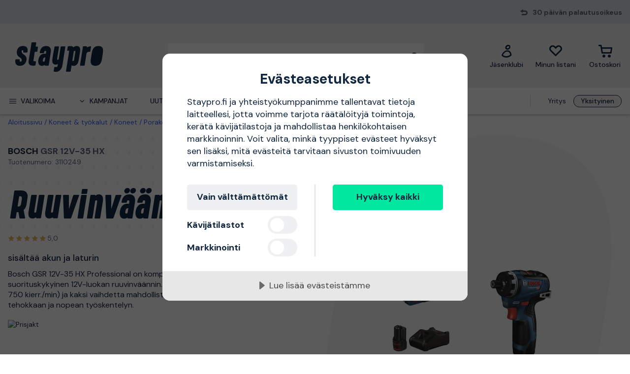

--- FILE ---
content_type: text/html; charset=utf-8
request_url: https://www.staypro.fi/koneet-tyokalut/koneet/ruuvinvaannin/bosch-gsr-12v-35-hx-ruuvinvaannin-sisaltaa-akun-ja-laturin-3110249
body_size: 41508
content:
<!DOCTYPE html>
<html class="scroll-smooth" lang="fi"><head><link rel="preload" as="style" href="/pm.fca2c75294566d62c991.css"><meta charset="utf-8"><meta name="format-detection" content="telephone=no"><style>.async-hide { opacity: 0 !important}</style><script>
window.dataLayer = window.dataLayer || [];
function gtag() {
    dataLayer.push(arguments);
}

gtag("consent", "default", {
    ad_storage: "denied",
    analytics_storage: "denied",
    ad_user_data: "denied",
    ad_personalization: "denied",
    functionality_storage: "denied",
    personalization_storage: "denied",
    security_storage: "granted",
    wait_for_update: 2000,
});

gtag("set", "ads_data_redaction", true);
                    </script><script>
window.dataLayer = window.dataLayer || [];
window.dataLayer.push({
  originalLocation: document.location.protocol + '//' +
                    document.location.hostname +
                    document.location.pathname +
                    document.location.search
});
(function(w,d,s,l,i){w[l]=w[l]||[];w[l].push({'gtm.start':
new Date().getTime(),event:'gtm.js'});var f=d.getElementsByTagName(s)[0],
j=d.createElement(s),dl=l!='dataLayer'?'&l='+l:'';j.async=true;j.src=
'https://www.googletagmanager.com/gtm.js?id='+i+dl;f.parentNode.insertBefore(j,f);
})(window,document,'script','dataLayer','GTM-N49WZNN');
</script><script src="https://cdn-eu.cookietractor.com/cookietractor.js" data-id="1da12b65-b120-4ff6-82b9-55ab9fb35c7d" data-lang="fi-FI"></script><script src="/common-159.bcd35e335313162f246e.js" async></script><script src="/common-210.79685173cfca70257b98.js" async></script><script src="/common-48.cf02c1eadd9ff17f2116.js" async></script><script src="/common-590.0496659040d9cbb8df52.js" async></script><script src="/common-639.3cb3fa298877b0ee792a.js" async></script><script src="/common-917.a8d70d26a6bff6832690.js" async></script><script src="/fable-03818a04.a3c4d5187c257956c29c.js" async></script><script src="/fable-bb706621.e8ff2447625c32cb232c.js" async></script><script src="/fable-e9dea566.8cb886c9a7403deded42.js" async></script><script src="/runtime.df40ae362d768a276ce7.js" async></script><script src="/vendors-059be3de.078891983435e78e8277.js" async></script><script src="/vendors-2594363e.fbb6fb9edc4d6afaf6ee.js" async></script><script src="/vendors-27545368.827df2f06c623153f543.js" async></script><script src="/vendors-8f257e7f.a8748605ec8b47469a4d.js" async></script><script src="/vendors-afb6d290.9da6f7c27b9321496e5f.js" async></script><script src="/vendors-d2eb5610.6e657552008ded79b731.js" async></script><script src="/vendors-d39d7386.1c0fc40c2a881eda8ef3.js" async></script><script src="/vendors-d59fd206.fdccdbe77e77728ec106.js" async></script><script src="/vendors-f2ace8d8.cb0eca72e819d5560557.js" async></script><script src="/vendors-fde10e8d.db6ee67c0142e26a564d.js" async></script><script type="text/plain" data-consent-category="marketing">
!function(e,n,t,i,r,o){function s(e){if("number"!=typeof e)return e;var n=new Date;return new Date(n.getTime()+1e3*e)}var a=4e3,c="xnpe_async_hide";function p(e){return e.reduce((function(e,n){return e[n]=function(){e._.push([n.toString(),arguments])},e}),{_:[]})}function m(e,n,t){var i=t.createElement(n);i.src=e;var r=t.getElementsByTagName(n)[0];return r.parentNode.insertBefore(i,r),i}function u(e){return"[object Date]"===Object.prototype.toString.call(e)}o.target=o.target||"https://api.exponea.com",o.file_path=o.file_path||o.target+"/js/exponea.min.js",r[n]=p(["anonymize","initialize","identify","getSegments","update","track","trackLink","trackEnhancedEcommerce","getHtml","showHtml","showBanner","showWebLayer","ping","getAbTest","loadDependency","getRecommendation","reloadWebLayers","_preInitialize","_initializeConfig"]),r[n].notifications=p(["isAvailable","isSubscribed","subscribe","unsubscribe"]),r[n].segments=p(["subscribe"]),r[n]["snippetVersion"]="v2.7.0",function(e,n,t){e[n]["_"+t]={},e[n]["_"+t].nowFn=Date.now,e[n]["_"+t].snippetStartTime=e[n]["_"+t].nowFn()}(r,n,"performance"),function(e,n,t,i,r,o){e[r]={sdk:e[i],sdkObjectName:i,skipExperiments:!!t.new_experiments,sign:t.token+"/"+(o.exec(n.cookie)||["","new"])[1],path:t.target}}(r,e,o,n,i,RegExp("__exponea_etc__"+"=([\\w-]+)")),function(e,n,t){m(e.file_path,n,t)}(o,t,e),function(e,n,t,i,r,o,p){if(e.new_experiments){!0===e.new_experiments&&(e.new_experiments={});var l,f=e.new_experiments.hide_class||c,_=e.new_experiments.timeout||a,g=encodeURIComponent(o.location.href.split("#")[0]);e.cookies&&e.cookies.expires&&("number"==typeof e.cookies.expires||u(e.cookies.expires)?l=s(e.cookies.expires):e.cookies.expires.tracking&&("number"==typeof e.cookies.expires.tracking||u(e.cookies.expires.tracking))&&(l=s(e.cookies.expires.tracking))),l&&l<new Date&&(l=void 0);var d=e.target+"/webxp/"+n+"/"+o[t].sign+"/modifications.min.js?http-referer="+g+"&timeout="+_+"ms"+(l?"&cookie-expires="+Math.floor(l.getTime()/1e3):"");"sync"===e.new_experiments.mode&&o.localStorage.getItem("__exponea__sync_modifications__")?function(e,n,t,i,r){t[r][n]="<"+n+' src="'+e+'"></'+n+">",i.writeln(t[r][n]),i.writeln("<"+n+">!"+r+".init && document.writeln("+r+"."+n+'.replace("/'+n+'/", "/'+n+'-async/").replace("><", " async><"))</'+n+">")}(d,n,o,p,t):function(e,n,t,i,r,o,s,a){o.documentElement.classList.add(e);var c=m(t,i,o);function p(){r[a].init||m(t.replace("/"+i+"/","/"+i+"-async/"),i,o)}function u(){o.documentElement.classList.remove(e)}c.onload=p,c.onerror=p,r.setTimeout(u,n),r[s]._revealPage=u}(f,_,d,n,o,p,r,t)}}(o,t,i,0,n,r,e),function(e,n,t){var i;e[n]._initializeConfig(t),(null===(i=t.experimental)||void 0===i?void 0:i.non_personalized_weblayers)&&e[n]._preInitialize(t),e[n].start=function(i){i&&Object.keys(i).forEach((function(e){return t[e]=i[e]})),e[n].initialize(t)}}(r,n,o)}(document,"exponea","script","webxpClient",window,{
    target: "https://sstfi.staypro.fi",
    token: "b3f24696-dc2a-11ec-ba3e-223759631d5b",
    track: {
        google_analytics: false,
    },
    new_experiments : {
        mode : "async",
        hide_class: "exponea_async_hide",
        timeout: 2000
    }
});
exponea.start();
</script><script src="//cdn.bc0a.com/autopilot/f00000000293913/autopilot_sdk.js" type="text/javascript" async></script><title>GSR 12V-35 HX Bosch Ruuvinv&#228;&#228;nnin 3110249 | Staypro</title><meta name="viewport" content="width=device-width,initial-scale=1"><link rel="canonical" href="https://www.staypro.fi/koneet-tyokalut/koneet/ruuvinvaannin/bosch-gsr-12v-35-hx-ruuvinvaannin-sisaltaa-akun-ja-laturin-3110249"><script>window.APPLICATION_INSIGHTS_CONNECTION_STRING = 'InstrumentationKey=bfa68da0-10e7-4d4a-812c-ed609c66c098;IngestionEndpoint=https://westeurope-1.in.applicationinsights.azure.com/;LiveEndpoint=https://westeurope.livediagnostics.monitor.azure.com/;ApplicationId=74e168a6-8514-4bd8-b373-f69038735920'</script><link rel="apple-touch-icon" sizes="180x180" href="/apple-touch-icon.png"><link rel="icon" type="image/png" sizes="32x32" href="/favicon-32x32.png"><link rel="icon" type="image/png" sizes="194x194" href="/favicon-194x194.png"><link rel="icon" type="image/png" sizes="192x192" href="/android-chrome-192x192.png"><link rel="icon" type="image/png" sizes="16x16" href="/favicon-16x16.png"><link rel="manifest" href="/site.webmanifest"><meta name="msapplication-TileImage" content="/mstile-144x144.png"><meta name="description" content="GSR 12V-35 HX Bosch Ruuvinv&#228;&#228;nnin 3110249 ostettavissa verkkokaupassamme. Nopea ja aina ilmainen toimitus, 30 p&#228;iv&#228;n avokauppa ja erinomaiset hinnat!"><meta property="og:site_name" content="https://www.staypro.fi"><meta property="og:type" content="product"><meta property="og:url" content="https://www.staypro.fi/koneet-tyokalut/koneet/ruuvinvaannin/bosch-gsr-12v-35-hx-ruuvinvaannin-sisaltaa-akun-ja-laturin-3110249"><meta property="og:title" content="Bosch GSR 12V-35 HX Ruuvinv&#228;&#228;nnin sis&#228;lt&#228;&#228; akun ja laturin"><meta property="og:description" content="Bosch GSR 12V-35 HX Professional on kompakti, sujuvak&#228;ytt&#246;inen ja suorituskykyinen 12V-luokan ruuvinv&#228;&#228;nnin. Harjaton moottori (1 750 kierr./min) ja kaksi vaihdetta mahdollistaa vaivattoman, tehokkaan ja nopean ty&#246;skentelyn."><meta property="og:image" content="https://proffsmagasinet-res.cloudinary.com/images/c_lpad,w_480,h_480/ProductImage30064959/Bosch%20GSR%2012V-35%20HX%20Ruuvinv%C3%A4%C3%A4nnin.jpg"><meta property="product:retailer_item_id" content="3110249"><meta property="product:original_price:amount" content="326.90"><meta property="product:original_price:currency" content="EUR"><meta property="product:price:amount" content="326.90"><meta property="product:price:currency" content="EUR"><script type="application/ld+json">{"name":"Bosch GSR 12V-35 HX Ruuvinv&#228;&#228;nnin sis&#228;lt&#228;&#228; akun ja laturin","productID":"PMItem_46203061","inProductGroupWithID":"PMProduct_46206745","sku":"3110249","gtin":"4059952514000","category":"Porakone/ruuvinv&#228;&#228;ntimet","image":["https://proffsmagasinet-res.cloudinary.com/images/c_lpad,w_480,h_480/ProductImage30064959/Bosch%20GSR%2012V-35%20HX%20Ruuvinv%C3%A4%C3%A4nnin.jpg"],"description":"Bosch GSR 12V-35 HX Professional on kompakti, sujuvak&#228;ytt&#246;inen ja suorituskykyinen 12V-luokan ruuvinv&#228;&#228;nnin. Harjaton moottori (1 750 kierr./min) ja kaksi vaihdetta mahdollistaa vaivattoman, tehokkaan ja nopean ty&#246;skentelyn.","mpn":"GSR 12V-35 HX","brand":{"name":"Bosch","@type":"Brand"},"offers":{"priceCurrency":"EUR","price":"326.90","priceValidUntil":null,"priceSpecification":null,"itemCondition":"https://schema.org/NewCondition","availability":"https://schema.org/InStock","url":"https://www.staypro.fi/koneet-tyokalut/koneet/ruuvinvaannin/bosch-gsr-12v-35-hx-ruuvinvaannin-sisaltaa-akun-ja-laturin-3110249","seller":{"name":"Proffsmagasinet AB","@type":"Organization"},"hasMerchantReturnPolicy":{"applicableCountry":"FI","returnShippingFeesAmount":{"currency":"EUR","value":9.9,"@type":"MonetaryAmount"},"returnPolicyCategory":"https://schema.org/MerchantReturnFiniteReturnWindow","merchantReturnDays":30,"returnMethod":"https://schema.org/ReturnByMail","returnFees":"https://schema.org/ReturnShippingFees","@type":"MerchantReturnPolicy"},"shippingDetails":{"shippingRate":{"currency":"EUR","value":1.99,"@type":"MonetaryAmount"},"shippingDestination":{"addressCountry":"FI","@type":"DefinedRegion"},"deliveryTime":{"handlingTime":{"minValue":0,"maxValue":1,"unitCode":"DAY","@type":"QuantitativeValue"},"transitTime":{"minValue":2,"maxValue":3,"unitCode":"DAY","@type":"QuantitativeValue"},"@type":"ShippingDeliveryTime"},"@type":"OfferShippingDetails"},"@type":"Offer"},"aggregateRating":{"ratingValue":5,"ratingCount":2,"reviewCount":2,"bestRating":5,"worstRating":1,"@type":"AggregateRating","@context":"https://schema.org"},"hasCertification":null,"review":[{"author":{"name":"Kaluste Niemi avoinyhtiö","@type":"Person","@context":"https://schema.org"},"datePublished":"2025-12-15T05:02:22.6920000","reviewBody":"Laadukas tuote","reviewRating":{"ratingValue":5,"bestRating":5,"worstRating":1,"@type":"Rating","@context":"https://schema.org"},"@type":"Review","@context":"https://schema.org"},{"author":{"name":"Martin","@type":"Person","@context":"https://schema.org"},"datePublished":"2023-01-24T19:29:31.7980000","reviewBody":"Magisk liten dragare för de flesta arbeten. ","reviewRating":{"ratingValue":5,"bestRating":5,"worstRating":1,"@type":"Rating","@context":"https://schema.org"},"@type":"Review","@context":"https://schema.org"}],"size":null,"peopleAudience":null,"@type":"Product","@context":"https://schema.org"}</script><script type="application/ld+json">{"itemListElement":[{"position":1,"item":{"id":"https://www.staypro.fi/koneet-tyokalut","name":"Koneet &amp; ty&#246;kalut"},"@type":"ListItem"},{"position":2,"item":{"id":"https://www.staypro.fi/koneet-tyokalut/koneet","name":"Koneet"},"@type":"ListItem"},{"position":3,"item":{"id":"https://www.staypro.fi/koneet-tyokalut/koneet/ruuvinvaannin","name":"Porakone/ruuvinv&#228;&#228;ntimet"},"@type":"ListItem"}],"@type":"BreadcrumbList","@context":"https://schema.org"}</script><link rel="preload" as="style" href="https://fonts.googleapis.com/css?family=DM+Sans:400,500,700&amp;display=swap"><link rel="preload" as="style" href="https://assets.proffsmagasinet.se/fonts/kelp_bold.css"><link rel="preload" as="style" href="/fonts/pro.191813.css"><link rel="preload" as="style" href="https://fonts.googleapis.com/css?family=Caveat&amp;display=swap"><link rel="stylesheet" href="https://fonts.googleapis.com/css?family=DM+Sans:400,500,700&amp;display=swap"><link rel="stylesheet" href="https://assets.proffsmagasinet.se/fonts/kelp_bold.css"><link rel="stylesheet" href="/fonts/pro.191813.css"><link rel="stylesheet" href="https://fonts.googleapis.com/css?family=Caveat&amp;display=swap"><link rel="mask-icon" href="/safari-pinned-tab.svg" color="#9abbda"><meta name="msapplication-TileColor" content="#9abbda"><meta name="theme-color" content="#9abbda"><script type="text/javascript" src="//widget.trustpilot.com/bootstrap/v5/tp.widget.bootstrap.min.js" defer></script><link rel="preload" as="image" href="https://proffsmagasinet-res.cloudinary.com/images/c_lpad,f_auto,h_600,w_600/ProductImage30064959/Bosch%20GSR%2012V-35%20HX%20Ruuvinv%C3%A4%C3%A4nnin.jpg"><link rel="stylesheet" href="/pm.fca2c75294566d62c991.css" media="all"></head><body><noscript><iframe src="https://www.googletagmanager.com/ns.html?id=GTM-N49WZNN" style="display:none;visibility:hidden" height="0" width="0"></iframe></noscript><div id="overlay-container"></div><div id="app"><div data-reactroot=""><div class="top-bar-loading"></div><div class="top-bar-section"><div class="top-bar"><span class="campaign-section"></span><span class="info-message-section"><span class="ico-reply"></span>30 päivän palautusoikeus</span></div></div><header class="header-desktop"><div class="header-top"><div class="header-left" style="background-color:"></div><div class="header-center" style="background-color:"><div class="column-left"><div class="header-logo"><div class="logo"><a href="/"><img class="staypro" src="https://assets.staypro.no/logos/staypro-logo-pos.svg" alt="Staypro" /></a></div><div class="company-rating"></div></div></div><div class="column-medium"><form class="header-search"><div class="search-container"><input class=" form-input" type="text" maxlength="1024" autocomplete="off" spellcheck="false" value="" /><span class="ico-search-reversed"></span></div></form></div><div class="column-right"><div class="user-button menu-item"><a href="/account/jasenklubi" aria-label="Jäsenklubi"><div class="icon-wrapper"><div class="ico-user-outline"></div></div><div class="title">Jäsenklubi</div></a></div><nav class="wishlist-button menu-item"><a href="/account/minun-listani" aria-label="Minun listani"><div class="icon-wrapper"><div class="ico-heart-outline"></div></div><div class="title">Minun listani</div></a></nav><div class="cart-button menu-item"><div class="icon-wrapper"><div class="ico-cart-outline"></div></div><div class="title">Ostoskori </div></div></div></div><div class="header-right" style="background-color:"></div></div><div class="header-bottom"><div class="left"></div><div class="center"><nav class="menu"><ul class="secondary-menu"><li><button class="menu-icon"><span class="ico-menu"></span><span>Valikoima</span></button></li><li><button class="menu-icon"><span class="ico-chevron-down"></span><span>Kampanjat</span></button></li><li><a href="/uutuudet">Uutuudet</a></li><li><a href="/tuotemerkit">Tuotemerkit</a></li><li><a href="/tietopankki/oppaat">Oppaat</a></li></ul><div class="account-type-switch"><button id="acc-type-b2b" name="accessType" >Yritys</button><button id="acc-type-b2c" name="accessType" disabled>Yksityinen</button></div><div class="expanded-menu hidden"><div class="left"></div><div class="center"><nav class="mega-menu"><div class="menu-level-1"><ul><li class=""><a tabindex="-1" href="/koneet-tyokalut"><span class="menu-item-text"><span class="icon ico-tools"></span>Koneet &amp; työkalut</span><span class="ico-chevron-right"></span></a></li><li class=""><a tabindex="-1" href="/turvallisuus"><span class="menu-item-text"><span class="icon ico-protection-alt"></span>Suojaus &amp; vaatteet</span><span class="ico-chevron-right"></span></a></li><li class=""><a tabindex="-1" href="/autotalli-tyopaikka"><span class="menu-item-text"><span class="icon ico-workplace"></span>Autotalli &amp; työpaikka</span><span class="ico-chevron-right"></span></a></li><li class=""><a tabindex="-1" href="/sahko-valaistus"><span class="menu-item-text"><span class="icon ico-electricity"></span>Sähkö &amp; valaistus</span><span class="ico-chevron-right"></span></a></li><li class=""><a tabindex="-1" href="/lvi-sisailma"><span class="menu-item-text"><span class="icon ico-plumbing"></span>LVI &amp; sisäilma</span><span class="ico-chevron-right"></span></a></li><li class=""><a tabindex="-1" href="/piha-puutarha"><span class="menu-item-text"><span class="icon ico-garden-alt"></span>Piha &amp; puutarha</span><span class="ico-chevron-right"></span></a></li><li class=""><a tabindex="-1" href="/rakennus-sisatilat"><span class="menu-item-text"><span class="icon ico-home-alt"></span>Rakennus &amp; sisätilat</span><span class="ico-chevron-right"></span></a></li></ul><div class="menu-secondary"><ul></ul></div></div></nav></div><div class="right"></div></div><div class="expanded-menu hidden"><div class="left"></div><div class="center"><nav class="mega-menu campaigns"><div class="menu-level-1"><ul><li><a tabindex="-1" href="/kampanja">Katso kaikki kampanjat</a></li><li class=""><a tabindex="-1" href="/bahco"><span class="menu-item-text">Bahco-kampanja</span><span class=""></span></a></li><li class=""><a tabindex="-1" href="/puutarha-kasvatus"><span class="menu-item-text">Kasvatus</span><span class=""></span></a></li><li class=""><a tabindex="-1" href="/kylpyhuoneviikot"><span class="menu-item-text">Kylpyhuoneviikot</span><span class=""></span></a></li><li class=""><a tabindex="-1" href="/lumityot"><span class="menu-item-text">Lumityöt</span><span class=""></span></a></li><li class=""><a tabindex="-1" href="/milwaukee"><span class="menu-item-text">Milwaukee-kampanja</span><span class=""></span></a></li><li class=""><a tabindex="-1" href="/philips-hue"><span class="menu-item-text">Philips Hue</span><span class=""></span></a></li><li class=""><a tabindex="-1" href="/uutta-meilla"><span class="menu-item-text">Uutta meillä</span><span class=""></span></a></li><li class=""><a tabindex="-1" href="/valaistuskampanja"><span class="menu-item-text">Valaistuskampanja</span><span class=""></span></a></li></ul></div><div class="menu-level-2"></div></nav></div><div class="right"></div></div></nav></div><div class="right"></div></div></header><main class=""><div class="product-page"><div class="products-header-panel-section"></div><div class="container"><div class="bread-crumbs"><div style="flex-shrink:0" class="crumb"><a href="/">Aloitussivu</a></div><div style="flex-shrink:1" class="crumb"><a href="/koneet-tyokalut">Koneet &amp; työkalut</a></div><div style="flex-shrink:2" class="crumb"><a href="/koneet-tyokalut/koneet">Koneet</a></div><div style="flex-shrink:3" class="crumb"><a href="/koneet-tyokalut/koneet/ruuvinvaannin">Porakone/ruuvinvääntimet</a></div><div style="flex-shrink:4" class="crumb"><a href="/koneet-tyokalut/koneet/ruuvinvaannin/bosch-gsr-12v-35-hx-ruuvinvaannin-sisaltaa-akun-ja-laturin-3110249">GSR 12V-35 HX Bosch Ruuvinväännin sisältää akun ja laturin</a></div></div><div class="main-info"><div class="left"><div class="product-page-title"><div class="product-brand-line"><h1><a class="product-brand" href="/bosch">Bosch</a><span>&nbsp;</span><span class="product-mpn">GSR 12V-35 HX</span><span class="product-sku">Tuotenumero: 3110249</span></h1><div class="product-brand-image"><a href="/bosch"><img src="https://proffsmagasinet-res.cloudinary.com/images/c_lpad,w_200/Logo29686499/Bosch.png" alt="Bosch" /></a></div></div><div class="product-proterm">Ruuvinväännin</div><div class="product-rating"><a href="#productReview"><span class="product-rating"><span class="stars"><span class="star on ico-star"></span><span class="star on ico-star"></span><span class="star on ico-star"></span><span class="star on ico-star"></span><span class="star on ico-star"></span></span><span class="numeric-rating" title="Saanut 5,0/5 tähteä">5,0</span></span></a></div></div><div class="feature">sisältää akun ja laturin</div><div class="mb-hid product-page-description"><div class="description-title"><div class="title">Tuotekuvaus</div><span class="product-sku">Tuotenumero: 3110249</span></div><div class="description">Bosch GSR 12V-35 HX Professional on kompakti, sujuvakäyttöinen ja suorituskykyinen 12V-luokan ruuvinväännin. Harjaton moottori (1 750 kierr./min) ja kaksi vaihdetta mahdollistaa vaivattoman, tehokkaan ja nopean työskentelyn.</div></div><div class="lowest-price-badges"><div id="prisjakt"><a href="https://instore.hintaopas.fi/cheapest_redirect.php?id=3110249&amp;f=31114&amp;small=1" target="_blank"><img id="prisjakt-img" src="https://instore.hintaopas.fi/cheapest.php?id=3110249&amp;f=31114&amp;small=1" alt="Prisjakt" /></a></div></div><div class="product-page-price"><div class="price-section"><div class="product-price"><span><span class="sale-price"><span class="price">326,90 €</span></span></span></div><div class="rec-price">Sis. ALV</div></div></div><div class="add-to-cart-container"><form class="product-add-to-cart-section center-align"><div class="product-qty-control center-align"><div class="inc-dec-section"><button type="button" aria-label="increment quantity"><span class="ico-chevron-up"></span></button><button type="button" aria-label="decrement quantity"><span class="ico-chevron-down"></span></button></div><div class="product-qty-section"><input class="form-input product-qty" aria-label="quantity" type="number" value="1" /></div></div><div class="btn-add-to-cart"><button class="btn default primary md add-to-cart" type="submit" aria-label="ostaa"><span class="ico-cart"></span></button></div></form><button class="btn default tertiary md add-to-wishlist" type="button"><span class="ico-heart-outline"></span></button></div><div class="stock-delivery-info">Yli <strong>10 kpl </strong>varastossa | <span>Lähetetään 24 tunnin sisällä!</span></div><div class="delivery-and-return-policy"><div class="free-delivery"><span class="icon ico-truck-moving"></span>Nopeat toimitukset</div><div class="return-policy"><span class="icon ico-reply"></span>30 päivän palautusoikeus</div></div><div class="ds-hid tb-hid product-page-description"><div class="description-title"><div class="title">Tuotekuvaus</div><span class="product-sku">Tuotenumero: 3110249</span></div><div class="description">Bosch GSR 12V-35 HX Professional on kompakti, sujuvakäyttöinen ja suorituskykyinen 12V-luokan ruuvinväännin. Harjaton moottori (1 750 kierr./min) ja kaksi vaihdetta mahdollistaa vaivattoman, tehokkaan ja nopean työskentelyn.</div></div></div><div class="right"><div class="product-image-gallery"><div class="product-brand-image"><a href="/bosch"><img src="https://proffsmagasinet-res.cloudinary.com/images/c_lpad,w_200/Logo29686499/Bosch.png" alt="Bosch" /></a></div><div class="primary-img-section"><div class="primary-img-section content-center"><svg viewBox="0 0 581.3 724" xmlns="http://www.w3.org/2000/svg" class="background-o"><path d="m347.5 0c94.3-.1 159.7 27.6 196.1 82.8 36.4 55.3 46.4 133.9 30.2 235.9l-13.2 87.9c-16.2 100.9-51.1 179-104.8 234.3-53.6 55.3-127.6 83-222 83.1-94.3.1-159.7-27.6-196.1-82.8-36.4-55.3-46.4-133.4-30.2-234.3l13.2-87.9c16.2-101.9 51.2-180.6 104.8-235.9 53.6-55.3 127.6-83 222-83.1" fill="rgba(17, 38, 63, 0.04)"></path></svg><button class="content-center primary-image"><img src="https://proffsmagasinet-res.cloudinary.com/images/c_lpad,f_auto,h_600,w_600/ProductImage30064959/Bosch%20GSR%2012V-35%20HX%20Ruuvinv%C3%A4%C3%A4nnin.jpg" loading="lazy" class="product-image" alt="Ruuvinväännin Bosch GSR 12V-35 HX sisältää akun ja laturin " /></button></div></div></div></div></div><div class="info"><div class="left"><div class="product-information"><h2 class="product-info-title">Tuotetiedot</h2><div class="collapsible-panel"><button aria-expanded="true" aria-controls="collaps-content-tuotekuvaus" class="title"><span class="text">Tuotekuvaus</span><span class="ico-chevron-up"></span></button><div id="collaps-content-tuotekuvaus" class="body"><div class="description">Bosch GSR 12V-35 HX Professional on kompakti, sujuvakäyttöinen ja suorituskykyinen 12V-luokan ruuvinväännin. Harjaton moottori (1 750 kierr./min) ja kaksi vaihdetta mahdollistaa vaivattoman, tehokkaan ja nopean työskentelyn. Erittäin kompakti muotoilu ja soveltuvuus ruuvaamiseen erilaisiin materiaaleihin tekee siitä hyvin moninaisen käyttösoveltuvuudeltaan.  <br/> <br/>Ruuvikärkien vaihto on helppoa kätevästi lukittavan 1/4":n istukan ansiosta. Yhteensopiva kaikkien Bosch Professional 12 V:n ja 10,8 V:n akkujen ja latauslaitteiden kanssa.</div><div class="accessories"><p class="title">Toimituksen sisältö</p><ul class="basic accessory-list"><li class="item">2 kappaletta GBA 12V 3.0Ah-akkuja</li><li class="item">1 kappale pikalatauslaite GAL 12V-40 Professional</li><li class="item">1 kappale L-BOXX</li><li class="item">1 kappale 1/2 L-BOXX-sisämuotti laitteelle ja latauslaitteelle</li><li class="item">1 kappale 1/2 L-BOXX-sisämuotti tarvikkeille</li><li class="item">1 kappale vyökiinnike</li><li class="item">1 kappale teräpidike</li></ul></div><table class="technical-data"><thead><tr><td>Tekniset tiedot</td><td><span>&nbsp;</span></td></tr></thead><tbody><tr><td>Virtalähde</td><td> Akku</td></tr><tr><td>Nimellisjännite</td><td> 12 V</td></tr><tr><td>Akun kapasiteetti</td><td> 3.0 Ah</td></tr><tr><td>Sisältyvien akkujen määrä</td><td> 2</td></tr><tr><td>Sisältää laturin</td><td> Kyllä</td></tr><tr><td>Paino akun kanssa</td><td> 0.57 kg</td></tr><tr><td>Vääntömomentti, maks.</td><td> 35 Nm</td></tr><tr><td>Ruuvin Ø, maks.</td><td> 0-8 mm</td></tr><tr><td>Värähtelyemissioarvo ah</td><td> 2.5 m/s²</td></tr><tr><td>Maks. poran Ø puu</td><td> 32 mm</td></tr><tr><td>Tyhjäkäyntikierrosluku 2:nen vaihde</td><td> 0-1750 min-1</td></tr><tr><td>Tyhjäkäyntikierrosluku 1:nen vaihde</td><td> 0-460 min-1</td></tr><tr><td>Poran Ø teräs, maks.</td><td> 10</td></tr></tbody></table></div></div><div class="collapsible-panel"><button aria-expanded="true" aria-controls="collaps-content-spesifikaatiot" class="title"><span class="text">Spesifikaatiot</span><span class="ico-chevron-up"></span></button><div id="collaps-content-spesifikaatiot" class="body"><div class="technical-specs"><div class="list"><p class="spec-item"><span class="name">LED-valo<span>&nbsp;</span></span><span class="value">Ei</span></p><p class="spec-item"><span class="name">Käyttötyyppi<span>&nbsp;</span></span><span class="value">Akkukäyttöinen</span></p><p class="spec-item"><span class="name">Volttia<span>&nbsp;</span></span><span class="value">12 V</span></p><p class="spec-item"><span class="name">Vääntömomentti, maks.<span>&nbsp;</span></span><span class="value">35 Nm</span></p><p class="spec-item"><span class="name">Iskutoiminto<span>&nbsp;</span></span><span class="value">Ei</span></p><p class="spec-item"><span class="name">Monivaihteinen<span>&nbsp;</span></span><span class="value">Kyllä</span></p><p class="spec-item"><span class="name">Akku kuuluu toimitukseen<span>&nbsp;</span></span><span class="value">Kyllä</span></p><p class="spec-item"><span class="name">Sisältää laukun<span>&nbsp;</span></span><span class="value">Kyllä</span></p><p class="spec-item"><span class="name">Säädettävä vääntömomentti<span>&nbsp;</span></span><span class="value">Kyllä</span></p><p class="spec-item"><span class="name">EAN<span>&nbsp;</span></span><span class="value">4059952514000</span></p><p class="spec-item"><span class="name">Valmistaja<span>&nbsp;</span></span><span class="value wrap"></span></p><p class="spec-item"><span class="name">Valmistajan osoite<span>&nbsp;</span></span><span class="value wrap"></span></p><p class="spec-item"><span class="name">Ota yhteyttä valmistajaan<span>&nbsp;</span></span><span class="value wrap">Tiedot puuttuvat, ota meihin yhteyttä saadaksesi lisätietoja</span></p></div></div></div></div><div class="product-reviews-wrapper"><a class="sticky-scroll-offset" name="productReview"></a><div class="collapsible-panel"><button aria-expanded="true" aria-controls="collaps-content-arvosteluita" class="title"><span class="text">Arvosteluita</span><span class="ico-chevron-up"></span></button><div id="collaps-content-arvosteluita" class="body"><div class="reviews-panel"><div class="product-reviews"><div class="reviews-header"><div class="rating"><span class="product-rating"><span class="stars"><span class="star on ico-star"></span><span class="star on ico-star"></span><span class="star on ico-star"></span><span class="star on ico-star"></span><span class="star on ico-star"></span></span><span class="numeric-rating" title="Saanut 5,0/5 tähteä">5,0</span><span class="max-rating">/<span>&nbsp;</span>5</span></span><div class="review-count"><span class="count">2</span><span>&nbsp;</span><span>arvostelua</span></div></div><div class="logo"><img src="/tp-logo-tricolor-black-rgb.png" alt="Trustpilot" /></div></div><div class="review-items"><div class="review"><div class="review-header"><span class="consumer">Kaluste Niemi avoinyhtiö</span><span>, </span><span class="date">15 joulukuu</span></div><span class="product-rating"><span class="stars"><span class="star on ico-star"></span><span class="star on ico-star"></span><span class="star on ico-star"></span><span class="star on ico-star"></span><span class="star on ico-star"></span></span><span class="numeric-rating" title="Saanut 5,0/5 tähteä">5,0</span></span><div class="content">Laadukas tuote</div><div class="review-tooltip-wrapper"><button class="inner-align"><span class="verified">Varmennettu, lähde: Staypro.fi</span><span class="ico-exclamation-circle"></span></button></div></div><div class="review"><div class="review-header"><span class="consumer">Martin</span><span>, </span><span class="date">24 tammikuu</span></div><span class="product-rating"><span class="stars"><span class="star on ico-star"></span><span class="star on ico-star"></span><span class="star on ico-star"></span><span class="star on ico-star"></span><span class="star on ico-star"></span></span><span class="numeric-rating" title="Saanut 5,0/5 tähteä">5,0</span></span><div class="content">Magisk liten dragare för de flesta arbeten. </div><div class="review-tooltip-wrapper"><button class="inner-align"><span class="verified">Varmennettu, lähde: Proffsmagasinet.se</span><span class="ico-exclamation-circle"></span></button></div></div></div></div></div></div></div></div></div></div><div class="right"><h2 class="product-info-title">Suosittelemme</h2><div class="mobile-view-recommended"></div><div class="first-two-vertical-products"></div></div></div></div></div></main><div id="TrustpilotPanel" class="trustpilot-panel sticky-scroll-offset"><div data-locale="fi-FI" data-template-id="54ad5defc6454f065c28af8b" data-businessunit-id="5a7057f83e6a7b00011fc351" data-style-height="240px" data-style-width="100%" data-theme="light" data-stars="4,5"><a href="https://fi.trustpilot.com/review/staypro.fi" target="_blank">Trustpilot</a></div></div><div class="brightedge-wrapper"><div class="be-ix-link-block"></div></div><footer class="footer"><div class="footer-content"><div class="contact-info"><div class="title">Staypro - Kaikki kodin projekteihisi</div><div class="description"><p>Staypro on auttanut asiakkaita pohjoismaisilla markkinoilla vuodesta 2007 l&#228;htien. Nopeasta ja helppok&#228;ytt&#246;isest&#228; verkkokaupastamme l&#246;yd&#228;t kaiken kotiin, puutarhaan ja autotalliin. Loistava suomenkielinen palvelu ja nopeat toimitukset ovat meid&#228;n juttumme - tervetuloa ostoksille!</p></div><ul class="contact-options"><li class="contact-option"><span class="icon ico-reply"></span><div class="info"><div class="text">Ota yhteyttä asiakaspalveluun</div><a href="https://support.staypro.fi/hc/fi/requests/new" target="_blank" rel="noopener nofollow" title="https://support.staypro.fi/hc/fi/requests/new">Yhteyslomake</a></div></li><li class="contact-option"><span class="icon ico-at"></span><div class="info"><div class="text">Sähköposti</div><a href="mailto:info@staypro.fi" target="_blank" rel="noopener nofollow" title="mailto:info@staypro.fi">info@staypro.fi</a></div></li></ul></div><div class="customer-service-menus"><div class="footer-menu"><div class="title">Tietoa Stayprosta</div><ul class="footer-links"><li class="item"><a class="item" href="https://www.staypro.fi/tietopankki/stayprosta" title="Tietoa meistä" rel="noopener">Tietoa meistä</a></li><li class="item"><a class="item" href="https://www.staypro.fi/tietopankki/uutiset/hintaopas-vuoden-paras-kauppa-2023" title="Vuoden paras kauppa 2024" rel="noopener">Vuoden paras kauppa 2024</a></li><li class="item"><a class="item" href="https://support.staypro.fi/hc/fi" title="Usein kysytyt kysymykset" rel="noopener nofollow" target="_blank">Usein kysytyt kysymykset</a></li><li class="item"><a class="item" href="https://www.staypro.fi/tietopankki" title="Vinkkejä asiantuntijoiltamme" rel="noopener">Vinkkejä asiantuntijoiltamme</a></li><li class="item"><a class="item" href="/osto-ja-toimitusehdot-b2c">Osto/toimitusehdot: yksityisasiakas</a></li><li class="item"><a class="item" href="/osto-ja-toimitusehdot-b2b">Osto/toimitusehdot: yritysasiakas</a></li><li class="item"><a class="item" href="https://www.staypro.fi/tietopankki/saavutettavuusseloste" title="Saavutettavuusseloste" rel="noopener">Saavutettavuusseloste</a></li><li class="item"><a class="item" href="https://www.staypro.fi/cookies" title="Tietosuoja- &amp; evästekäytäntö" rel="noopener">Tietosuoja- &amp; evästekäytäntö</a></li><li class="item"><a class="item" href="https://www.staypro.fi/tietopankki/otayhteytta" title="Ota yhteyttä" rel="noopener">Ota yhteyttä</a></li></ul></div></div><div class="about-menus"><div class="footer-menu"><div class="title">Yli 100 000 tuotetta</div><ul class="footer-links"><li class="item"><a class="item" href="https://www.staypro.fi/all" title="Katso kaikki tuotteet" rel="noopener">Katso kaikki tuotteet</a></li><li class="item"><a class="item" href="https://www.staypro.fi/tuotemerkit" title="Tuotemerkit" rel="noopener">Tuotemerkit</a></li><li class="item"><a class="item" href="https://www.staypro.fi/uutuudet" title="Uutuudet" rel="noopener">Uutuudet</a></li><li class="item"><a class="item" href="https://www.staypro.fi/kampanja" title="Kampanjat" rel="noopener">Kampanjat</a></li><li class="item"><a class="item" href="https://www.staypro.fi/black-week" title="Black Week" rel="noopener">Black Week</a></li></ul></div></div><div class="assortment-menus"><div class="footer-menu"><div class="title">Jäsenklubi</div><ul class="footer-links"><li class="item"><a class="item" href="https://www.staypro.fi/account/jasenklubi" title="Kirjaudu sisään / Liity jäseneksi" rel="noopener">Kirjaudu sisään / Liity jäseneksi</a></li><li class="item"><a class="item" href="https://www.staypro.fi/account/orders" title="Tilaushistoriani" rel="noopener">Tilaushistoriani</a></li><li class="item"><a class="item" href="https://www.staypro.fi/tietopankki/jasenklubista" title="Tietoa jäsenklubista" rel="noopener">Tietoa jäsenklubista</a></li></ul></div></div><div class="social-links"><div class="footer-details"><div class="title"></div><div class="social-links"></div></div></div><div class="business-info-component"><div class="footer-details business-info"><div class="title"></div><div class="description"><p></p></div></div></div></div></footer><div class="footer-images-section"><div class="list-partners"><img src="https://proffsmagasinet-res.cloudinary.com/images/t_svg/Prismic_45674359A656842569BB770B2C8FA10B6C975B60/Prismic_45674359A656842569BB770B2C8FA10B6C975B60" alt="Klarna" width="140" height="96" style="aspect-ratio:140 / 96" /><img src="https://proffsmagasinet-res.cloudinary.com/images/t_svg/Prismic_35790B9C5FE44DFD59F5FBC27D310562974621A6/Prismic_35790B9C5FE44DFD59F5FBC27D310562974621A6" alt="Svea" width="125" height="96" style="aspect-ratio:125 / 96" /><img src="https://proffsmagasinet-res.cloudinary.com/images/t_svg/Prismic_A9775EBD60E7579E505B2C2C413AA7B5B9524EC7/Prismic_A9775EBD60E7579E505B2C2C413AA7B5B9524EC7" alt="MobilePay" width="238" height="96" style="aspect-ratio:238 / 96" /><img src="https://proffsmagasinet-res.cloudinary.com/images/t_svg/Prismic_49BE1B366B8B1490DCD28DB87D094A6DAFCA4BEC/Prismic_49BE1B366B8B1490DCD28DB87D094A6DAFCA4BEC" alt="Visa" width="123" height="96" style="aspect-ratio:123 / 96" /><img src="https://proffsmagasinet-res.cloudinary.com/images/t_svg/Prismic_3EA1F0AA7DFDE3A7163329D37A33877464259CC4/Prismic_3EA1F0AA7DFDE3A7163329D37A33877464259CC4" alt="Mastercard" width="115" height="96" style="aspect-ratio:115 / 96" /><img src="https://proffsmagasinet-res.cloudinary.com/images/t_svg/Prismic_7E902CF39B3BD12A112EE34A3D1A0500ABD9BE93/Prismic_7E902CF39B3BD12A112EE34A3D1A0500ABD9BE93" alt="American Express" width="77" height="96" style="aspect-ratio:77 / 96" /><img src="https://proffsmagasinet-res.cloudinary.com/images/t_svg/Prismic_FDDD34D283802A57D72ADC177C63A5A26C9663D7/Prismic_FDDD34D283802A57D72ADC177C63A5A26C9663D7" alt="OP" width="63" height="96" style="aspect-ratio:63 / 96" /><img src="https://proffsmagasinet-res.cloudinary.com/images/t_svg/Prismic_8D09F57B36179D05E0C16B8D9F2EA0F97F807219/Prismic_8D09F57B36179D05E0C16B8D9F2EA0F97F807219" alt="Nordea" width="161" height="96" style="aspect-ratio:161 / 96" /><img src="https://proffsmagasinet-res.cloudinary.com/images/t_svg/Prismic_E0A91C73F5810A8BC70ADA09127C78FABC4FE156/Prismic_E0A91C73F5810A8BC70ADA09127C78FABC4FE156" alt="Danske Bank" width="282" height="96" style="aspect-ratio:282 / 96" /><img src="https://proffsmagasinet-res.cloudinary.com/images/t_svg/Prismic_CCF444F1BC66296EA78743B27EC6CE55314EB896/Prismic_CCF444F1BC66296EA78743B27EC6CE55314EB896" alt="Säästöpankki" width="285" height="96" style="aspect-ratio:285 / 96" /><img src="https://proffsmagasinet-res.cloudinary.com/images/t_svg/Prismic_C8277ACC7DAA1EA47647E188D868CB10AD2F72B0/Prismic_C8277ACC7DAA1EA47647E188D868CB10AD2F72B0" alt="Aktia" width="101" height="96" style="aspect-ratio:101 / 96" /><img src="https://proffsmagasinet-res.cloudinary.com/images/t_svg/Prismic_EF570000B34A24F82AD2F151984883B026984047/Prismic_EF570000B34A24F82AD2F151984883B026984047" alt="S-Pankki" width="161" height="96" style="aspect-ratio:161 / 96" /><img src="https://proffsmagasinet-res.cloudinary.com/images/t_svg/Prismic_70F17EB2384543A7AA15138CAD27EFEABFB9797E/Prismic_70F17EB2384543A7AA15138CAD27EFEABFB9797E" alt="Trustpilot" width="240" height="96" style="aspect-ratio:240 / 96" /><img src="https://proffsmagasinet-res.cloudinary.com/images/t_svg/Prismic_2B6BAD1F976D516B16D289D25A7B3390FFD25D7C/Prismic_2B6BAD1F976D516B16D289D25A7B3390FFD25D7C" alt="postnord" width="192" height="96" style="aspect-ratio:192 / 96" /><img src="https://proffsmagasinet-res.cloudinary.com/images/t_svg/Prismic_58FA3784F96AB21AA902CF6AF35B5DFA5FCD1EBE/Prismic_58FA3784F96AB21AA902CF6AF35B5DFA5FCD1EBE" alt="posti" width="105" height="96" style="aspect-ratio:105 / 96" /></div></div></div></div><script> var __INIT_STATE__ = "{\"PageTitle\":\"GSR 12V-35 HX Bosch Ruuvinväännin 3110249 | Staypro\",\"CookieInfo\":{\"CookieTractorId\":\"1da12b65-b120-4ff6-82b9-55ab9fb35c7d\"},\"ShowAccountTypePopup\":false,\"Global\":{\"BaseUrl\":\"\",\"TrustPilotConfig\":{\"Locale\":\"fi-FI\",\"TemplateIdCommon\":\"54ad5defc6454f065c28af8b\",\"TemplateIdProduct\":\"5717796816f630043868e2e8\",\"BusinessUnitId\":\"5a7057f83e6a7b00011fc351\",\"Url\":\"https://fi.trustpilot.com/review/staypro.fi\"},\"CurrentStore\":\"FI\",\"Localization\":{\"contact-us-link\":\"Ota yhteyttä\",\"urls\":{\"brands\":\"tuotemerkit\",\"campaigns\":\"kampanja\",\"contact-us\":\"otayhteytta\",\"faq\":\"https://support.staypro.fi/\",\"knowledge-base\":\"tietopankki\",\"knowledge-base-guides\":\"oppaat\",\"inactive-campaign\":\"paattynyt-kampanja\",\"create-account-page\":\"luo-tili\",\"support-request\":\"https://support.staypro.fi/hc/fi/requests/new\",\"new-products\":\"uutuudet\",\"member-club\":\"jasenklubi\",\"member-club-profile\":\"profiili\",\"member-club-wishlists\":\"minun-listani\",\"member-consent\":\"suostumus\",\"proterm\":\"tuotetyyppi\",\"serie\":\"sarja\",\"sign-up\":\"liityjaseneksi\",\"terms-conditions-b2c\":\"osto-ja-toimitusehdot-b2c\"},\"campaigns-title\":\"Kampanjat\",\"currency\":\"€\",\"price-per-item\":\"pkt\",\"start-breadcrumb\":\"Aloitussivu\",\"cookie\":{\"info\":\"Käytämme evästeitä. Jatkamalla hyväksyt meidän \",\"link-url\":\"cookies\",\"link-text\":\"yksityisyys- ja evästekäytännön.\",\"title\":\"Evästeistä\"},\"account-type\":{\"b2c\":\"Yksityinen\",\"b2b\":\"Yritys\",\"b2c-desc\":\"sis. ALV\",\"b2b-desc\":\"ei sis. ALV\",\"welcome\":\"Tervetuloa Stayproon!\",\"act-like\":\"Asiakastyyppi:\"},\"tax-info\":{\"incl.tax\":\"Sis. ALV\",\"excl.tax\":\"Ei sis. ALV\"},\"top-bar\":{\"phone-no\":\"09 4272 0222\",\"info-text-b2b\":\"30 päivän palautusoikeus\",\"info-text-b2c\":\"30 päivän palautusoikeus\",\"phone-no-link\":\"+358942720222\"},\"header\":{\"account-type\":{\"b2c\":\"Yksityinen\",\"b2b\":\"Yritys\"},\"phone-number\":\"09 4272 0222\",\"phone-time\":\"maanantaista perjantaihin 09.00-17.30\",\"search-form-placeholder\":\"Mitä etsit?\",\"menu\":\"Valikko\",\"assortment\":\"Valikoima\",\"cart-text\":\"Ostoskori \",\"search\":\"Etsi\",\"reset\":\"Tyhjennä\",\"categories\":\"Kategorioita\",\"brands\":\"Tuotemerkit\",\"articles\":\"Artikkeleita\",\"campaigns\":\"Kampanjat\",\"all-campaigns\":\"Kaikki kampanjat\",\"member-club\":\"Jäsenklubi\",\"member-club-login\":\"Jäsenklubi\",\"contact-us\":\"Ota yhteyttä\",\"logout\":\"Kirjaudu ulos\",\"cms-error\":\"Jotkin sivuston ominaisuudet eivät ole tällä hetkellä käytettävissä, mutta voit silti tehdä ostoksia normaalisti\",\"my-pages\":\"Omat sivut\"},\"unit\":\"kpl\",\"add-to-cart-panel\":{\"detail-text\":\"lisätty ostoskoriin\",\"continue-shopping\":\"Jatka ostosten tekemistä\",\"checkout\":\"Mene kassalle\",\"recommendation\":\"Muut asiakkaat ostivat myös\",\"products-expired\":\"on poistunut. \",\"recommend-replacements\":\"Suosittelemme sen sijasta näitä tuotteita:\",\"cannot-add-products\":\"Tuotetta ei voida lisätä.\",\"cart-limit-n-reached\":\"Sinulla on jo %i tuotetta ostoskorissa.\"},\"menu\":{\"brands\":\"Tuotemerkit\",\"campaigns\":\"Kampanjat\",\"log-in\":\"Kirjaudu sisään\",\"show-all\":\"Kaikki tässä kategoriassa\",\"knowledge-base\":\"Tietopankki\",\"knowledge-base-guides\":\"Oppaat\",\"show-all-campaigns\":\"Katso kaikki kampanjat\",\"show-all-in-campaign\":\"Näytä kaikki kampanjassa\",\"new-products\":\"Uutuudet\"},\"home\":{\"brands\":{\"title\":\"Suosittuja tuotemerkkejä\",\"brand-desc\":\"Kaikki tuotemerkiltä\"},\"level1-categories-title\":\"Tuotekategoriamme\",\"blog-posts-title\":\"Tietopankki\",\"videos-title\":\"Videoita tietopankista\",\"world-class-delivery-title\":\"Nopeat ja sujuvat toimitukset\",\"customer-service-title\":\"Yksilöllinen asiakaspalvelu suomeksi\",\"award-title\":\"Yli 140 000 tuotetta\",\"shop-safely-info\":\"Vuoden paras kauppa 2024\",\"faq-btn-text\":\"Usein kysytyt kysymykset ja vastaukset\"},\"product-card\":{\"price-range\":\"alk.\",\"member-price\":\"Jäsenhinta:\",\"non-member-price\":\"Ei jäsen:\",\"2-variations\":\"2 versiota\",\"latest-price-info-popup\":\"Alin hinta edellisten 30 päivän aikana\",\"more-wallpaper-variants\":\"Saatavilla useissa eri väreissä\"},\"content-card\":{\"read-more\":\"Lue lisää\"},\"search-page\":{\"keyword-desc\":\"Alla näytetään tulokset haulle %s.\",\"keyword-cat-filter\":\"Valitsemalla alta kategorian ja suodattimen voit rajoittaa hakua lisää.\",\"more-than\":\"yli\",\"no-results-criteria\":\"Mikään tuote ei vastaa hakukriteereitäsi. Muuta suodatinvalintojasi.\",\"no-results-keyword\":\"Ei hakutuloksia. Kokeile jotain toista hakusanaa tai etsi kategorianavigoinnin kautta käyttämällä suodattimia.\",\"show-all-banners\":\"Näytä kaikki\",\"fw-results-title\":\"Sinun suosituksiasi\",\"reset-fw\":\"Uudelleenkäynnistää\",\"compare-pr\":\"Vertaa tuotteita\",\"other-results\":\"Muut hakutulokset\"},\"filters\":{\"brand\":\"Tuotemerkit\",\"proterms\":\"Tuotetyyppi\",\"price\":\"Hinta\",\"serie\":\"Sarja\",\"battery-platform\":\"Akkujärjestelmä\",\"total-products\":\"tuotetta\",\"total-product\":\"tuote\",\"reset\":\"Poista\",\"view-results\":\"Näytä tulokset\",\"sort-by\":{\"title\":\"Lajitteluperuste\",\"rating\":\"Korkein arvosana\",\"new-products\":\"Uusin\",\"price-asc\":\"Hinta nousevasti\",\"price-desc\":\"Hinta laskevasti\",\"discount-percent\":\"Suurin alennus\"},\"search-by\":\"Etsi\",\"special-filters\":{\"title\":\"Tuotteen tila\",\"only-in-stock\":\"Näytä vain varastossa olevat tuotteet\",\"only-on-campaign\":\"Näytä vain kampanjatuotteet\",\"only-new\":\"Näytä vain uutuudet\",\"show-unavailable\":\"Näytä poistuneet tuotteet\"}},\"filter-panel\":{\"title\":\"Suodata\",\"view-all-filters\":\"Näytä lisää suodatinvalintoja\",\"count-selected-values\":\"valittu\"},\"filter-bar\":{\"show-all-desktop\":\"Näytä kaikki %d suodatinta\",\"show-all-mobile\":\"Suodata & järjestä\"},\"delivery\":{\"shipping\":\"Lähetetään\",\"days\":\"päivän sisällä\",\"in-stock-1\":\"Lähetetään 24 tunnin sisällä!\",\"in-stock-3\":\"Lähetetään 1-3 arkipäivän sisällä\",\"out-of-stock-1\":\"Lähetetään 24 tunnin sisällä!\",\"out-for-season\":\"Loppuunmyyty tällä erää\",\"long-delivery\":\"Pitkä toimitusaika\",\"delivery-1\":\"Lähetetään 24 tunnin sisällä!\",\"delivery-3\":\"Lähetetään 1-3 arkipäivän sisällä\",\"delivery-7\":\"Lähetetään 1-7 arkipäivän sisällä\",\"delivery-14\":\"Lähetetään 1-2 viikon sisällä\",\"delivery-21\":\"Lähetetään 2-3 viikon sisällä\",\"not-available\":\"Ei tilattavissa tällä hetkellä\",\"out-of-supply\":\"Ei tilattavissa tällä hetkellä\",\"shipped-on\":\"Lähetetään\",\"weeks\":\"viikon sisällä\",\"longer-delivery\":\"Tilaustuote\"},\"tech-spec\":{\"true\":\"Kyllä\",\"false\":\"Ei\"},\"product-page\":{\"sku\":\"Tuotenumero\",\"description\":\"Tuotekuvaus\",\"more-than\":\"Yli\",\"pieces\":\"kpl\",\"product-in-stock\":\"varastossa\",\"product-in-buffer-stock\":\"puskurivarastossa\",\"in-stock\":\"Varastossa\",\"timer-days\":\"pv\",\"campaigns-title\":\"Tämä tuote sisältyy seuraaviin:\",\"b2b-delivery\":\"Nopeat toimitukset\",\"b2c-delivery\":\"Nopeat toimitukset\",\"return-policy\":\"30 päivän palautusoikeus\",\"no-return-policy\":\"Valmistetaan tilauksesta; tuotteella ei peruutusoikeutta\",\"accessories-title\":\"Toimituksen sisältö\",\"characteristics-title\":\"Tuotekuvaus\",\"product-information-title\":\"Tuotetiedot\",\"recommended-title\":\"Suosittelemme\",\"spec-table-title\":\"Tekniset tiedot\",\"asset-list-title\":\"Ladattavat tiedostot\",\"warranty\":\"Takuu\",\"model-family-header\":\"Tuotteesta on saatavilla seuraavat vaihtoehdot\",\"accessories-header\":\"Lisätarvikkeet\",\"general-accessories-header\":\"\",\"related-categories\":\"Muita kategorioita\",\"view-all\":\"Kaikki kategoriassa\",\"from\":\"tuotemerkiltä\",\"in-all-assortment\":\"tuotevalikoimassamme\",\"view-all-products-from\":\"Kaikki tuotemerkiltä\",\"package-title\":\"Paketissa\",\"package-discount\":\"Pakettialennus\",\"package-price-info-tooltip\":\"Tuotteiden kokonaissumma erikseen ostettuna\",\"expired-title\":\"Tuote on poistunut valikoimasta\",\"substitute\":\"Korvaava tuote\",\"we-recommend\":\"Suosittelemme\",\"variations-handwritten\":\"Saatavilla olevat vaihtoehdot\",\"choose-variation\":\"Valitse vaihtoehto\",\"choose-var-prop-value\":\"Valitse\",\"other-variants-available\":\"Saatavilla muissa vaihtoehdoissa\",\"leasing-from\":\"Leasing-rahoitus alkaen\",\"product-available-in-future\":\"Arvioimme tuotteen olevan taas saatavilla\",\"ean\":\"EAN\",\"external-ids\":{\"lvi\":\"LVI-numero\",\"stk\":\"Sähkönumero\"},\"buy-button\":\"ostaa\",\"related-blog-pages\":\"Tuotteeseen liittyviä artikkeleita\",\"new\":\"Uusi\",\"see\":\"Katso\",\"similar-products\":\"samankaltaisia tuotteita\",\"faster-delivery\":\"nopeammalla toimituksella\",\"energy-class\":\"Energialuokka\",\"product-energy-information-sheet-link\":\"Katso täydelliset energialuokitustiedot\",\"member-savings\":\"Onnittelut! <b>Säästät %s</b> tästä tuotteesta!\",\"log-in\":\"Kirjaudu sisään\",\"to-save-on-product\":\" <b>säästääksesi %s</b> tästä tuotteesta!\",\"tech-specs-title\":\"Spesifikaatiot\",\"same-series-products-label\":\"Lisää sarjasta:\",\"color\":\"Väri\",\"limited-warning-label\":\"Kampanjahinta rajoitetusta määrästä\",\"limited-warning-description\":\"Tällä tuotteella on tarjoushinta, joka koskee vain <b>rajoitettua määrää</b> tuotteita. Kun kyseinen määrä tuotteita on myyty, palautuu hinta normaalihintaan ennen kampanjan päättymispäivää.\",\"chemicals-title\":\"Varoitukset ja varotoimet\",\"safety-data-sheet-link\":\"Lataa käyttöturvallisuustiedote (.pdf)\",\"safety-data-sheet-prefix\":\"Käyttöturvallisuustiedote\",\"battery-platform-products-label\":\"Lisää akkujärjestelmästä\",\"with-battery\":\"Sisältää akun\",\"without-battery\":\"Ilman akkua\",\"batteries-from-same-platform\":\"Akkuja samasta järjestelmästä\",\"chargers-from-same-platform\":\"Latureita samasta järjestelmästä\",\"charger-included-notification\":\"Laturi sisältyy pakettiin, kun valitset vaihtoehdon \\\"sisältää akun\\\".\",\"area-product-unit-price-tip\":\"Neliömetrihinta = Pakkauksen hinta / Neliömetrien määrä pakkauksessa\",\"more-wallpaper-variants\":\"Saatavilla useissa eri väreissä:\",\"wallpapers-show-more\":\"Näytä lisää\",\"paint\":{\"error-ncs-not-found\":\"NCS-koodia ei löytynyt. Tältä NCS-koodi voi näyttää: S 1502-Y50R tai 3208-Y45R\",\"ncs-suggestions-loading\":\"Etsimme sinun NCS-koodiasi\",\"ncs-suggestions\":\"NCS-koodia ei löytynyt, mutta katso nämä samankaltaiset sävyt:\"},\"manufacturer\":{\"name\":\"Valmistaja\",\"address\":\"Valmistajan osoite\",\"contact\":\"Ota yhteyttä valmistajaan\",\"no-contact\":\"Tiedot puuttuvat, ota meihin yhteyttä saadaksesi lisätietoja\"},\"reviews\":{\"title\":\"Arvosteluita\",\"count\":\"arvostelua\",\"show-more\":\"Näytä lisää arvosteluja\",\"verified\":\"Varmennettu, lähde: %s\",\"verified-popup\":\"Tuotearvostelut merkitään <b>varmennetuiksi</b>, kun yritys kutsuu ihmisiä kirjoittamaan arvostelun joillakin tukemistamme kanavista. <a href=\\\"https://fi.trustpilot.com/trust/how-reviews-work?utm_medium=Trustbox&amp;utm_source=ProductListSEO\\\" target=\\\"_blank\\\" rel=\\\"noopener noreferrer\\\">Lisätietoja</a>\",\"rating-out-of\":\"Saanut %s/5 tähteä\"},\"open-wallpaper-consumption-calculator\":\"Laske, kuinka paljon tarvitset\",\"wallpaper-consumption-calculator\":{\"title\":\"Kulutuslaskuri  \",\"instruction\":\"Kulutuslaskuri laskee tapetin kulutuksen kokonaisten seinien perusteella. Jos tapetoit seiniä, joissa on ovia ja ikkunoita, tapettia jää todennäköisesti yli. Säästä se, jos joudut vaihtamaan jonkun vuodan tulevaisuudessa!\",\"height\":\"Seinän korkeus\",\"width\":\"Seinän leveys\",\"centimenter\":\"cm\",\"rolls-amount\":\"Rullien lukumäärä\",\"go-back\":\"Palaa takaisin\",\"centimeter\":\"cm\"},\"area-product-calculator\":{\"open\":\"Laske\",\"title\":\"Laske lattiapinta\",\"instruction\":\"Käytä laskuria tarvittavan lattiamateriaalin menekin laskemiseen. Syötä pinnan pituus ja leveys, niin laskin antaa tuloksen tarvitsemastasi määrästä.\",\"length\":\"Pituus\",\"width\":\"Leveys\",\"surface-area\":\"Lattiapinta-ala\",\"number-of-items\":\"Pakkauksien määrä\",\"number-of-items-tooltip\":\"Huomaa, että arvio sisältää 10 % lisää lattiamateriaalia mahdollisen hukkamäärän kattamiseksi.\",\"go-back\":\"Palaa takaisin\",\"add-to-cart-label\":\"Lisää ostoskoriin\"},\"must-have-accessories\":{\"title\":\"Täydennetään tuotteilla\",\"total-sum\":\"Yhteensä\",\"add-n-products\":\"Lisää %i tuotteet ostoskoriin\",\"select-item\":\"Lisää %s ostoskoriin yhdessä päätuotteen kanssa\",\"item-quantity\":\"Määrä %s\"}},\"in-stock\":\"Varastossa\",\"out-of-stock\":\"Ei varastossa\",\"expired\":\"Poistunut\",\"checkout\":{\"payments-malfunction-notice\":\"Maksupalveluntarjoajallamme on tällä hetkellä teknisiä ongelmia, minkä vuoksi maksuvaihtoehtomme voivat olla rajoitetut.\",\"seo-title\":\"Kassa - Staypro\",\"account-selector\":\"Asiakastyyppi\",\"shipping-methods\":\"Valitse toimitusvaihtoehto\",\"payment-methods\":\"Valitse maksuvaihtoehto\",\"special-freight\":\"Erikoisrahti\",\"special-freight-message\":\"Tuote on painava ja/tai isokokoinen. Mikäli toimitus vaatii erikoisrahtia, näet sen alla olevasta erittelystä.\",\"no-return\":\"Ei peruutusoikeutta\",\"no-return-policy\":\"Valmistetaan tilauksesta; tuotteella ei peruutusoikeutta\",\"return-policy-info-box\":\"Tuote valmistetaan toiveidesi mukaisesti. Tämä tarkoittaa, että sinulla ei ole oikeutta peruuttaa ostosta tilauksen teon jälkeen.\",\"shipping\":\"Toimituskulut\",\"of-which-tax\":\"ALV:n osuus\",\"tax\":\"ALV\",\"your-products\":\"Sinun tuotteesi\",\"your-rewards\":\"Sinun tarjouksesi:\",\"your-shipping-rewards\":\"Alennuksesi toimituskuluista:\",\"sum\":\"Summa\",\"total-sum\":\"Loppusumma\",\"includes-shipping-tax\":\"sis. ALV ja toimituskulut\",\"backorder\":\"Arvioidaan lähetettävän\",\"recommendations-desc\":\"Eftersom din varukorg överstiger 4 200 kr kan du välja till dessa artiklar (max 2 st av varje).\",\"leasing-from\":\"Leasing från\",\"leasing-from-cur-month\":\"kr/mån\",\"share-cart\":\"Jaa ostoskorisi\",\"copy-link\":\"Kopioi linkki\",\"copied\":\"Kopioitu\",\"coupon\":\"Alennuskoodi\",\"activate\":\"Käytä\",\"wrong-coupon\":\"Alennuskoodi ei ole voimassa\",\"payment_method\":{\"sveacheckout_name\":\"Lasku tai korttimaksu\",\"sveacheckout_desc\":\"Maksa laskulla 30 päivän kuluessa.\\nMaksa turvallisesti Visa- tai Mastercard -kortilla.\",\"netseasycheckout_name\":\"Korttimaksu tai verkkopankkimaksu\",\"netseasycheckout_desc\":\"Maksa turvallisesti Visa- tai Mastercard-kortilla - Verkkopankkimaksu\",\"klarnacheckoutv3euro_name\":\"Lasku, kortti tai verkkopankkimaksu\",\"klarnacheckoutv3euro_desc\":\"Maksa laskulla - Maksa turvallisesti Visa-, AMEX- tai Mastercard-kortilla - Verkkopankkimaksu\"},\"complete-order\":\"Viimeistele tilauksesi\",\"add-coupon\":\"Käytä alennuskoodi\",\"hide-coupon\":\"Piilota alennuskoodi\",\"coupon-cancel\":\"Poista\",\"shipping_method\":{\"posti_postal_parcel_fi_b2c_name\":\"Noutopaketti\",\"posti_postal_parcel_fi_b2c_delivery_info\":\"Toimitetaan lähimpään noutopisteeseen\",\"posti_home_parcel_fi_b2c_name\":\"Kotipaketti\",\"posti_home_parcel_fi_b2c_delivery_info\":\"Toimitetaan sinulle kotiin ennalta sovittuna ajankohtana\",\"postnord_mypack_collect_fi_b2c_name\":\"Noutopaketti\",\"postnord_mypack_collect_fi_b2c_delivery_info\":\"Toimitetaan lähimpään noutopisteeseen\",\"posti_express_business_parcel_fi_b2b_name\":\"Yrityspaketti\",\"posti_express_business_parcel_fi_b2b_delivery_info\":\"Toimitetaan miehitettyyn yritysosoitteeseen klo 07:00 - 18:00\",\"posti_postal_parcel_fi_b2b_name\":\"Noutopaketti\",\"posti_postal_parcel_fi_b2b_delivery_info\":\"Toimitetaan lähimpään noutopisteeseen\",\"postnord_dpd_utrikes_fi_b2b_name\":\"Yrityspaketti\",\"postnord_dpd_utrikes_fi_b2b_delivery_info\":\"Toimitetaan miehitettyyn yritysosoitteeseen klo 07:00 - 18:00\",\"postnord_mypack_home_fi_b2c_name\":\"Postnord Kotipaketti\",\"postnord_mypack_home_fi_b2c_delivery_info\":\"Toimitetaan sinulle kotiin ennalta sovittuna ajankohtana\",\"postnord_mypack_home_fi_b2c_delivery_info_spec_freight\":\"Toimitetaan kotiosoitteeseesi. Yli 20 kg painavat paketit toimitetaan tonttien rajalle/katutasolle.\",\"posti_small_parcel_fi_b2b_name\":\"Toimitetaan postilaatikkoon\",\"posti_small_parcel_fi_b2b_delivery_info\":\"Lähetetään kirjeenä yritysosoitteeseen\",\"posti_small_parcel_fi_b2c_name\":\"Toimitetaan postilaatikkoon\",\"posti_small_parcel_fi_b2c_delivery_info\":\"Lähetetään kirjeenä kotiosoitteeseen\",\"postnord_half_pallet_fi_b2b_name\":\"Toimitetaan lavana\",\"postnord_half_pallet_fi_b2b_delivery_info\":\"Toimitetaan miehitettyyn yritysosoitteeseen\",\"postnord_half_pallet_fi_b2c_name\":\"Kotiinkuljetus\",\"postnord_half_pallet_fi_b2c_delivery_info\":\"Toimitetaan lavana kotiosoitteeseen\",\"postnord_pallet_fi_b2b_name\":\"Toimitetaan lavana\",\"postnord_pallet_fi_b2b_delivery_info\":\"Toimitetaan miehitettyyn yritysosoitteeseen\",\"postnord_pallet_fi_b2c_name\":\"Kotiinkuljetus\",\"postnord_pallet_fi_b2c_delivery_info\":\"Toimitetaan lavana kotiosoitteeseen\",\"postnord_groupage_fi_b2b_name\":\"Yrityspaketti\",\"postnord_groupage_fi_b2b_delivery_info\":\"Toimitetaan miehitettyyn yritysosoitteeseen\",\"postnord_groupage_fi_b2c_name\":\"Kotipaketti\",\"postnord_groupage_fi_b2c_delivery_info\":\"Toimitetaan sinulle kotiin ennalta sovittuna ajankohtana\"},\"from\":\"Alkaen\",\"month\":\"kk\",\"discount\":\"Alennus\",\"clear-cart\":\"Tyhjennä ostoskori\",\"member-savings-title\":\"Säästä jäsenenä\",\"log-in-to-save-n\":\"Voit <b>säästää %s</b> tästä ostoksesta! Kirjaudu sisään saadaksesi jäsenalennuksen.\",\"nonmember-register\":\"Etkö ole jäsen? Rekisteröidy täällä.\",\"log-in-for-member-savings\":\"Kirjaudu sisään säästääksesi\",\"member-savings-n\":\"<b>Säästät %s</b> ostoksestasi jäsenenä.\",\"max-item-rewards-warning\":\"Voit yhdistää enintään kolme tarjousta samanaikaisesti.\",\"max-shipping-rewards-warning\":\"Voit valita enintään yhden alennuksen toimituskuluista.\",\"max-rewards-warning\":\"Voit yhdistää samanaikaisesti enintään kolme tarjousta ja yhden alennuksen toimituskuluista.\",\"recommendations-title\":\"Muut asiakkaat ostivat myös\",\"recommendations-title-disposables\":\"Tarvitsetko jotain muuta?\",\"member-enrollment\":{\"title\":\"Jäsenyys\",\"guest\":\"Jatka vieraana\",\"join\":\"Olen jo jäsen / Haluan liittyä jäseneksi\",\"exclusive\":\"Eksklusiivisia jäsentarjouksia\",\"duration\":\"365 päivän palautusoikeus\",\"my-page\":\"Pääsy Minun sivuni - palveluun\",\"agree-to-membership-terms-b2c\":\"Hyväksyn täten Staypron <a href=\\\"/cookies\\\" target=\\\"_blank\\\">jäsenyysehdot</a> ja vahvistan, että olen lukenut henkilötietojen käsittelyä koskevan <a href=\\\"/cookies\\\" target=\\\"_blank\\\">tietosuojaselosteen</a> ja <a href=\\\"/osto-ja-toimitusehdot-b2c\\\" target=\\\"_blank\\\">osto- ja toimitusehdot</a>.\",\"agree-to-membership-terms-b2b\":\"Hyväksyn täten Staypron <a href=\\\"/cookies\\\" target=\\\"_blank\\\">jäsenyysehdot</a> ja vahvistan, että olen lukenut henkilötietojen käsittelyä koskevan <a href=\\\"/cookies\\\" target=\\\"_blank\\\">tietosuojaselosteen</a> ja <a href=\\\"/osto-ja-toimitusehdot-b2b\\\" target=\\\"_blank\\\">osto- ja toimitusehdot</a>.\",\"agree-to-guest-terms-b2c\":\"Vahvistan täten, että olen lukenut <a href=\\\"/cookies\\\" target=\\\"_blank\\\">tietosuojakäytännön</a> ja <a href=\\\"/osto-ja-toimitusehdot-b2c\\\" target=\\\"_blank\\\">osto- ja toimitusehdot</a>.\",\"agree-to-guest-terms-b2b\":\"Vahvistan täten, että olen lukenut <a href=\\\"/cookies\\\" target=\\\"_blank\\\">tietosuojakäytännön</a> ja <a href=\\\"/osto-ja-toimitusehdot-b2b\\\" target=\\\"_blank\\\">osto- ja toimitusehdot</a>.\"},\"limited-warning-description\":\"Ostoskorissasi on tuotteita, joiden tarjoushinta koskee vain <b>rajoitettua määrää</b> tuotteita. Kun kyseinen määrä tuotteita on myyty, palautuu hinta normaalihintaan. Tämän vuoksi ostoskorissasi oleva summa voi muuttua.\",\"summary\":\"Tilauksen yhteenveto\"},\"cart\":{\"excl-tax\":\"ei sis. ALV\",\"incl-tax\":\"sis. ALV\",\"sum\":\"Summa\",\"to-checkout\":\"Kassalle\",\"close\":\"Sulje\",\"gift\":\"Lahja\",\"n-kr-each\":\"á\",\"discount-summary\":\"Säästät %s tällä ostoksella:\",\"campaign-discount\":\"Kampanjahinnat:\",\"package-discount\":\"Pakettialennus:\",\"shipment-discount\":\"Toimituskulut:\",\"coupon-discount\":\"Alennuskoodi:\",\"promotion-discount\":\"Tarjous:\",\"limited-warning-label\":\"Rajoitettu määrä\",\"limited-warning-description\":\"Tällä tuotteella on tarjoushinta, joka koskee vain <b>rajoitettua määrää</b> tuotteita. Kun kyseinen määrä tuotteita on myyty, palautuu hinta normaalihintaan ennen kampanjan päättymispäivää.\"},\"404\":{\"header\":\"Etsimääsi sivua ei löytynyt\",\"description\":\"Harmin paikka. Toivottavasti voimme kuitenkin auttaa sinua löytämään etsimäsi.\",\"can-go-back\":\" Voit myös palata \",\"homepage\":\"aloitussivulle\",\"or\":\" tai \",\"contact-us\":\"ottaa meihin yhteyttä\",\"spotlight-text\":\". Jos haluat mieluummin lukea artikkelin, löydät useita sivustolta \",\"search-placeholder\":\"Mitä etsit?\",\"search\":\"Etsi\"},\"order\":{\"ordernumber\":\"Tilausnumero\",\"congrats\":\"Kiva! Onnittelut hyvästä valinnasta!\",\"congrats-desc\":\"Varaamme tilaamasi tuotteet varastostamme ja valmistelemme tilauksesi. Siihen voi mennä hetki aikaa, mutta lähetämme tilausvahvistuksen heti, kun tämä vaihe on valmis.\",\"thank-you\":\"Kiitos ostoksestasi!\",\"happens-now\":\"Mitä tapahtuu nyt?\",\"step-1-title\":\"Odotamme toimitusta tavarantoimittajalta\",\"step-1-desc\":\"Tilauksessasi on tuotteita, jotka ovat tulossa varastoomme. Tilauksesi paketoidaan, kun kaikki tuotteet ovat saapuneet.\",\"step-2-title\":\"Paketoimme tilauksesi\",\"step-2-desc\":\"Varastotyöntekijämme pitävät huolta siitä, että tilauksesi paketoidaan kunnolla varastossamme.\",\"step-3-title\":\"Lähetämme tietoa toimituksesta\",\"step-3-desc\":\"Kun tilauksesi lähtee varastostamme, lähetämme sinulle lähetystunnuksen sähköpostitse.\",\"step-4-title\":\"Lähetämme laskusi/kuittisi\",\"step-4-desc\":\"Koska olet valinnut maksaa %s kautta, lähetetään sinulle lasku/kuitti sähköpostitse antamaasi osoitteeseen.\",\"feedback-title\":\"Mitä pidit ostokokemuksestasi?\",\"feedback-desc\":\"Haluamme aina antaa parasta mahdollista palvelua ja toivomme siksi, että kertoisit ostokokemuksestasi seuraavilla sivustoilla:\",\"tell-us\":\"Kerro kokemuksestasi\",\"help-choose\":\"Auta muita valitsemaan\",\"while-wait-title\":\"Lähetystä odotellessa\",\"go-to-spotlight\":\"Siirry Tietopankkiin\",\"follow-us\":\"Seuraa meitä sosiaalisessa mediassa\",\"your-order\":\"Tilauksesi\",\"while-wait-desc1\":\"Odottaessasi tilaamiasi tuotteitä voit lukea artikkelin \",\"while-wait-desc2\":\" sivustolla ja löytää inspiraatiota seuraavaan projektiisi.\",\"comparison1-url\":\"https://instore.hintaopas.fi/etailer_reviews/form/purchase.php?ftgid=31114&code=784980c074808f7a2ae78033d9950506\",\"comparison2-url\":\"https://hintaseuranta.fi/kauppa.aspx/1027?tabi=arvioi#kalaosa\",\"comparison1-image-url\":\"https://assets.staypro.fi/img/Hintaopas_Logo_FI_Dark.png\",\"comparison1-image-alt\":\"Hintaopas\",\"comparison2-image-url\":\"https://assets.staypro.fi/img/hintaseuranta.svg\",\"comparison2-image-alt\":\"Hintaseuranta\",\"step-4-klarna\":\"Klarnan\",\"step-4-svea\":\"Svean\",\"step-4-netseasy\":\"Netsin\"},\"my-pages\":{\"orders\":\"Minun tilaukseni\",\"orders-seo-title\":\"Minun tilaukseni | Staypro.fi\",\"order-details-seo-title\":\"Tilaus #%i | Staypro.fi\",\"replacement-details-seo-title\":\"Korvaava tilaus | Staypro.fi\",\"orders-description\":\"Täältä löydät tekemäsi tilaukset. Jos klikkaat alla olevaa tilausta, voit seurata toimitusta ja saada tilauksen kuitin.\",\"order\":\"Tilaus\",\"your-order\":\"Sinun tilauksesi\",\"order-details-description\":\"Alta löydät tilauksen tiedot. Jos jokin ei pidä paikkaansa, otathan yhteyttä asiakaspalveluun.\",\"order-tracking-title\":\"Jäljitä tilaus\",\"track-multiple-packages\":\"Tilauksesi koostuu useasta paketista.\",\"packnumber\":\"Kollinumero: \",\"amount-of-products\":\"Tuotteiden määrä\",\"sum\":\"Summa\",\"shipping\":\"Rahti\",\"return-shipping\":{\"discount-title\":\"Alennus palautuksesta\",\"original-price\":\"Standardi rahtikulu\",\"discount\":\"Jäsenalennus\",\"total\":\"Palautuksen rahtikulu\",\"incl-tax-and-orig-shipping\":\"sis. ALV ja mahdolliset toimituskulut\"},\"tax\":\"ALV:n määrä\",\"request-part-delivery\":\"Pyydä osatoimitusta\",\"order-details\":\"Tilauksen tiedot\",\"good-goods\":\"tuote/tuotteet\",\"copy-to-cart\":\"Kopioi ostoskoriin\",\"delivery-method\":\"Toimitustapa\",\"delivery-addess\":\"Toimitusosoite\",\"payment-method\":\"Maksutapa\",\"download-order-confirm\":\"Lataa tilausvahvistus\",\"download-receipt\":\"Lataa kuitti\",\"quantity-text\":\"Tuotteiden määrä\",\"quantity\":\"tuotetta\",\"show-details\":\"Näytä tiedot\",\"tracking-order\":\"Jäljitä tilaus\",\"status\":{\"title\":\"Tilauksen tilanne\",\"registered\":{\"title\":\"Vastaanotettu\",\"desc\":\"Olemme vastaanottaneet tilauksesi ja alamme valmistelemaan sitä.\"},\"under-inv\":{\"title\":\"Tutkitaan\",\"desc\":\"Asiakaspalvelumme käsittelee tilauksesi ja se lähetetään mahdollisimman pian.\",\"status\":\"Asiakaspalvelumme käsittelee tilauksesi ja se lähetetään mahdollisimman pian.\"},\"accepted\":{\"title\":\"Valmistellaan\",\"desc\":\"Tarkistamme tilauksesi ja varmistamme, että meillä on kaikki, mitä tarvitsemme sen toimittamiseen.\"},\"ord-from-suppl\":{\"title\":\"Käsitellään\",\"desc\":\"Jos tilauksessasi on tuotteita, joita ei ole varastossa, ne tilataan nyt toimittajalta.\"},\"rdy-for-pack\":{\"title\":\"Valmis kerättäväksi\",\"desc\":\"Tilauksesi on varastossamme ja valmis kerättäväksi.\"},\"packing\":{\"title\":\"Keräilyssä\",\"desc\":\"Keräämme ja pakkaamme tilauksesi tuotteet.\"},\"estimated-delivery-date\":\"Arvioidaan lähetettävän\",\"long-delivery\":\"Pitkä toimitusaika\",\"partly-shipped\":{\"title\":\"Osatoimitettu\",\"desc\":\"Tilauksesi on osatoimitettu. Loput tuotteet lähetetään, kun ne saapuvat varastoomme.\",\"status\":\"Osa tilauksesi tuotteista on lähetetty. Lähetämme loput heti, kun ne saapuvat varastoomme.\"},\"shipped\":{\"title\":\"Lähetetty\",\"desc\":\"Tilauksesi on lähetetty. Kiitos, että teet ostoksia Stayprolla.\"},\"cancelled\":{\"title\":\"Peruutettu\",\"desc\":\"Tilauksesi on peruutettu. Jos sinulla on kysyttävää, ota yhteyttä asiakaspalveluun.\",\"status\":\"Tilauksesi on peruutettu. Jos sinulla on kysyttävää, ota yhteyttä asiakaspalveluun.\"},\"suppl-contacted\":\"Olemme ottaneet yhteyttä tavarantoimittajaan ja palaamme sinulle heti, kun meillä on uusi toimitusaika.\",\"unconf-del-date\":\"Yhdellä tai useammalla tuotteella on vahvistamaton toimituspäivämäärä. Tämä voi tarkoittaa pidempää toimitusaikaa.\"},\"tracking-link-text\":\"Jäljitystiedot\",\"request-return\":\"Palautus\",\"request-cancel\":\"Keskeytä tilaus\",\"order-line-quantity\":\"Määrä\",\"click-tracking-link\":\"Klikkaa linkkiä jäljittääksesi paketin\",\"no-orders-yet\":\"Ei tilauksia vielä\",\"order-row-details\":{\"text-shipped\":\"Lähetetty\",\"text-ready\":\"Valmis toimitettavaksi\",\"text-partially-shipped\":\"kpl Lähetetty\",\"text-unconfirmed\":\"Loppu toimittajalta - vahvistamaton toimitusaika\",\"text-remaining\":\"kpl\",\"text-waiting\":\"Arvioidaan lähetettävän\",\"cancellation-processing\":\"Peruutus käsitellään\"},\"return-line-text\":\"Palautus\",\"return-status\":{\"registered\":{\"title\":\"Palautus rekisteröity\",\"desc\":\"Palautuksesi on rekisteröity meillä.\"},\"received\":{\"title\":\"Palautus vastaanotettu\",\"desc\":\"Palautuksesi on saapunut varastollemme ja on parhaillaan käsittelyssä.\"},\"finished\":{\"title\":\"Palautus käsitelty\",\"desc\":\"Palautuksesi on hyväksytty ja rahanpalautus tapahtuu 3-5 arkipäivän kuluessa.\"}},\"return-product\":\"Palauta tuote\",\"return-creation\":{\"amount\":\"Lukumäärä\",\"register-return\":\"Rekisteröi palautus\",\"return-registered-text\":\"Palautuksesi on rekisteröity. Saattaa kulua hetki, ennen kuin se näkyy Minun sivuni -palvelussa.\",\"return-terms\":\"Palautusehdot\",\"return-terms-accept\":\"Hyväksyn palautusehdot.\",\"back-to-my-pages\":\"Takaisin Minun sivuni -palveluun\"},\"return-registered-on-date\":\"Palautus rekisteröity\",\"return\":{\"return-order\":\"Palautustilaus\",\"download-delivery-document\":\"Hae rahtilipuke\",\"different-return-amount-warning\":\"HUOM! Alla olevat summat koskevat vahingoittumattomia tuotteita ja voivat erota palautetusta summasta.\",\"money-refund-via\":\"Takaisinmaksu\",\"line-returned\":\"Palautettu\",\"return-details-description\":\"Alta löydät tarkemmat tiedot palautuksestasi. Jos sinulla on kysyttävää, ota yhteyttä asiakaspalveluumme.\",\"return-status-title\":\"Palautuksen tilanne\"},\"return-details-seo-title\":\"Palautus | Staypro.fi\",\"return-creation-seo-title\":\"Palautus | Staypro.fi\",\"return-confirmation-seo-title\":\"Palautus | Staypro.fi\",\"contact-customer-service\":\"Ota yhteyttä asiakaspalveluun\",\"return-to-orders\":\"Takaisin ostohistoriaan\",\"contact-us\":\"Ota yhteyttä\",\"tracking-package-title\":\"Seuraava tuotteet toimitetaan lähetyksessä\",\"tracking-package-quantity\":\"Määrä: %d / %d\",\"sku\":\"Tuotenumero: %s\",\"replacement-registered-on-date\":\"Korvaava tilaus rekisteröity\",\"replacement-line\":\"Korvaava tilaus\",\"replacement-status\":{\"title\":\"Korvaustila\"},\"replacement\":{\"title\":\"Korvaava tilaus\",\"description\":\"Alta löydät yksityiskohtaiset tiedot koskien korvaavaa tilaustasi. Jos sinulla on kysyttävää, olet aina tervetullut ottamaan yhteyttä asiakaspalveluumme.\"},\"wishlists\":{\"title\":\"Minun listani\",\"description\":\"Täältä löydät tallennetut listasi. Voit luoda uuden listan nimeämällä listan ja napsauttamalla sitten \\\"Luo lista\\\". Voit myös lähettää koko listan tai valitut tuotteet ostoskoriin. Tuotteet tallennetaan listoille klikkaamalla sydäntä ostopainikkeen vieressä tuotetietosivuilla.\",\"short-description\":\"Täältä näet kaikki tallennetut listasi.\"},\"order-change-seo-title\":\"Peruutus | Staypro.fi\",\"order-change-confirmation-seo-title\":\"Peruutus | Staypro.fi\",\"cancellation\":\"Peruutus\",\"order-change\":{\"change-terms\":\"Peruuta valitut tuotteet\",\"change-terms-accept\":\"Hyväksyn.\",\"reason\":{\"long-delivery\":\"Pitkä toimitusaika\",\"wrong-product\":\"Virheellinen tilaus\",\"other\":\"Muu syy\"},\"enter-reason\":\"Ilmoita syy\",\"send-request\":\"Lähetä pyyntö\",\"select-all\":\"Merkitse kaikki\",\"not-possible\":\"Ei mahdollinen\",\"in-processing\":\"Peruutus käsitellään\",\"order-change-registered-text\":\"Peruutuspyyntösi on nyt rekisteröity ja  se tulee näkymään Jäsensivuillasi muutaman minuutin kuluttua.\",\"back-to-my-pages\":\"Takaisin Jäsensivuille\"}},\"customer-support\":{\"info-email\":\"info@staypro.fi\",\"service-email\":\"info@staypro.fi\",\"returns-subject\":\"Mitätöity tilaus\",\"support-subject\":\"\"},\"product\":\"tuote\",\"products\":\"tuotetta\",\"knowledge-base\":{\"title\":\"Tietopankki\",\"latest-articles\":\"Uusimmat artikkelit\",\"related-articles\":\"Samankaltaisia artikkeleita\",\"all-article-products\":\"Kaikki artikkelin tuotteet\",\"article-updated-on\":\"Päivitetty\",\"category-all\":\"Kaikki\",\"show-more\":\"Näytä lisää\",\"blog-page-search-results\":\"Aiheeseen liittyviä artikkeleita:\",\"see\":\"Katso\",\"similar-products\":\"samankaltaisia tuotteita\",\"sum\":\"Summa\",\"excl-tax\":\"ei sis. ALV\",\"incl-tax\":\"sis. ALV\",\"add-to-cart\":\"Lisää ostoskoriin\",\"check-all-items\":\"Valitse kaikki\",\"uncheck-all-items\":\"Poista kaikki valinnat\",\"n-kr-each\":\"á\"},\"faq-title\":\"Usein kysytyt kysymykset\",\"show-all-n-product\":\"Näytä kaikki %d tuotetta\",\"close\":\"Sulje\",\"energy-class-label\":{\"energy-labeling\":\"Energiamerkintä\",\"product-information-sheet\":\"Energialuokitustiedot\"},\"inactive-campaigns-title\":\"Etsimäsi kampanja on valitettavasti päättynyt\",\"zendesk\":{\"widget\":{\"header-link-text\":\"Chat\",\"concierge-name\":\"Asiakaspalvelu Staypro\"}},\"content-card-panel\":{\"title-blog\":\"Tietopankista\",\"fw-previous-step\":\"Edellinen askel\",\"fw-next-step\":\"Seuraava askel\",\"fw-brands-title\":\"Mitä merkkiä haluat?\",\"fw-brands-no-fav-brand\":\"Minulla ei ole mieltymystä\",\"fw-brands-more\":\"Näytä lisää merkkejä\",\"fw-brands-less\":\"Näytä vähemmän merkkejä\",\"fw-complete\":\"Lopettaa\"},\"page-number\":\"Sivu\",\"member\":{\"points-balance\":\"Pistesaldosi:\",\"points-tag\":\"pistettä\",\"benefits-heading\":\"Jäsenetusi:\",\"benefits\":{\"prices\":\"Jäsenhinnat\",\"return-policy\":\"365 päivän palautusoikeus\",\"free-return\":\"Ilmainen palautus\"},\"savings\":\"Olet säästänyt\",\"as-a-member\":\"jäsenenä!\",\"active\":\"Saavuttaa\",\"completed\":\"Valmiiksi!\",\"return-to-member-club\":\"Takaisin jäsenklubiin\",\"menu\":{\"member-club\":\"Jäsenklubi\",\"member-club-consent\":\"Suostumus viestintään\",\"member-club-profile\":\"Profiilisi\",\"member-club-wishlists\":\"Minun listani\",\"purchase-history\":\"Minun tilaukseni\",\"need-help\":\"Tarvitsetko apua?\",\"contact-us\":\"Ota yhteyttä\",\"logout\":\"Kirjaudu ulos\"},\"home-page\":{\"title\":\"Jäsentarjouksia\",\"description\":\"Staypron jäsenyys kannattaa!\",\"advantages\":\"Joitakin eduista:\",\"order-history\":\"Digitaaliset kuitit täällä Minun sivuni -palvelussa\",\"ext-return-period\":\"365 päivän palautusoikeus\",\"member-prices\":\"Eksklusiiviset jäsenhinnat\",\"free\":\"Jäsenyys on tietenkin ilmainen.\",\"multiple-emails\":\"Täältä \\\"Minun sivuilta\\\" löydät tietoa ostohistoriastasi ja voit helposti ottaa yhteyttä asiakaspalveluun. Tilauksesi näytetään sen sähköpostiosoitteen perusteella, jonka annoit ostohetkellä. Jos teet ostoksia useilla eri sähköpostiosoitteilla, tarvitset yhden kirjautumistunnuksen/jäsenyyden sähköpostiosoitetta kohden. Tällä hetkellä ei ole mahdollista yhdistää useita sähköpostiosoitteita yhdeksi jäsenyydeksi.\",\"products-title\":\"Ajankohtaiset jäsenhinnat\",\"products-description\":\"Katso nämä mahtavat jäsenhinnat. Hinnat ovat voimassa toistaiseksi.\",\"rewards\":{\"title\":\"Henkilökohtaiset tarjoukset\",\"description\":\"Nämä tarjoukset ovat henkilökohtaisia. Aktivoi tarjous helposti kassalla.\",\"until\":\"%s asti\"},\"ext-header-title\":\"Staypron jäsenklubi\",\"ext-header-subtitle\":\"Niclas, Klubipäällikkö\"},\"consent-page\":{\"title\":\"Suostumus viestintään\",\"news-title\":\"Omat valintasi\",\"news-description\":\"Rastita hyväksymäsi vaihtoehdot ja paina ”Tallenna asetukset”. Tai peruuta kaiken viestinnän tilaus.\",\"gathering-info-title\":\"Viestintä tilauksestasi ja muut tiedot\",\"gathering-info-description\":\"Täyttääksemme osamme ostosopimuksessa, otamme sinuun yhteyttä ostokseesi liittyviä tietoja koskien. Viestintä sisältää muun muassa tilausvahvistukset, toimitustiedot ja käyttäjätiliäsi koskevat ilmoitukset. Käytämme oston yhteydessä antamiasi asiakastietoja. Tätä viestintää ei voi peruuttaa.\",\"leave-club\":\"Lopeta jäsenyys\",\"leave-club-description\":\"Jos et enää halua olla jäsenenä, voit lopettaa jäsenyytesi tästä. Jos lopetat jäsenyytesi, menetät etusi etkä voi enää Minun sivuni -palveluun.\",\"consent-link-empty\":\"Suostumuslomaketta ei voitu ladata. Löydät linkin suostumussivullesi viimeisimmän uutiskirjeen alareunasta. Vaihtoehtoisesti voit yrittää uudelleen hetken kuluttua.\",\"consent-link-load-failed\":\"Suostumuslomaketta ei voitu ladata. Jos tämä on ensimmäinen kerta, kun kirjaudut sisään, voi kestää muutaman tunnin, ennen kuin voimme ladata suostumuksesi. Mainosten ja evästeiden estot saattavat myös estää sivun näyttämisen. Yritä hetken kuluttua uudelleen.\",\"consent-link-load-failed-refresh\":\"Suostumuslomaketta ei voitu ladata. Jos tämä on ensimmäinen kerta, kun kirjaudut sisään, voi kestää muutaman tunnin, ennen kuin voimme ladata suostumuksesi. Mainosten ja evästeiden estäjät saattavat myös estää sivun näyttämisen. Yritä hetken kuluttua uudelleen.\",\"refresh-page-btn\":\"Lataa suostumukset uudelleen\",\"consent-user-id\":\"Ilmoita sähköpostiosoitteesi tai puhelinnumerosi, johon suostumus liittyy, kun otat yhteyttä asiakaspalveluun.\"},\"profile-page\":{\"title\":\"Profiilisi\",\"description\":\"Täältä löydät viimeisimmät sinusta rekisteröimämme tiedot. Pidä ne ajan tasalla, jotta lähettämämme informaatio löytää perille.\",\"your-info\":\"Sinun tietosi\",\"login-data-title\":\"Käyttäjätunnukset\",\"login-data-description\":\"Kirjaudu sisään sähköpostiosoitteen avulla\",\"change-password\":\"Vaihda salasana\",\"save\":\"Tallenna\",\"edit\":\"Muuta\",\"first-name\":\"Etunimi\",\"last-name\":\"Sukunimi\",\"post-address\":\"Postiosoite\",\"post-code\":\"Postinumero\",\"locality\":\"Postitoimipaikka\",\"phone\":\"Puhelinnumero\",\"email\":\"Sähköpostiosoite\",\"birthday\":\"Syntymäaika\",\"no-edit\":\"(Ei voi muuttaa)\",\"day\":\"Päivä\",\"customer-type\":\"Teen yleensä ostokset\",\"business\":\"Yrityksenä\",\"private-person\":\"Yksityishenkilönä\",\"both\":\"Molempina\",\"month\":\"Kuukausi\",\"year\":\"Vuosi\",\"organization-name\":\"Yrityksen nimi\",\"organization-number\":\"Y-tunnus\",\"post-address-2\":\"Postiosoite 2\",\"property-list-label\":\"Asumismuoto\",\"house\":\"Omakotitalo\",\"apartment\":\"Huoneisto\",\"summerhouse\":\"Vapaa-ajan asunto\",\"chainhouse\":\"Rivitalo\",\"email-infobox\":\"Sähköpostiosoitteesi on uniikki asiakastunnuksesi, eikä sitä voi muuttaa. Outoa ehkä, mutta juuri nyt se toimii näin.\",\"saved\":\"Säästetty\",\"additional-info-title\":\"Lisätietoja\",\"additional-info-description\":\"Auta meitä luomaan palveluistamme hyvä asiakaskokemus. Jos annat meille lisätietoja itsestäsi, annat myös suostumuksen siihen, että käytämme keräämäämme dataa relevantin viestinnän kohdistamiseen juuri sinulle. \",\"reset\":\"Tilbakestille\",\"company-name-tooltip\":\"Yrityksen nimi haetaan automaattisesti viimeisimmästä yritystilauksestasi.\",\"company-number-tooltip\":\"Yritystunnus haetaan automaattisesti viimeisimmästä yritystilauksestasi.\",\"postal-address-tooltip\":\"Osoitteen muuttaminen ei muuta jo tehdyn tai tulevan tilauksen osoitetta. Toimitusosoite valitaan tilauksen yhteydessä kassalla.\"},\"wishlists-page\":{\"title\":\"Minun listani\"},\"status-timeout\":{\"title\":\"Tekninen virhe\",\"message\":\"Tekninen virhe, yritä päivittää sivu uudelleen. Jos se ei auta, ota yhteyttä \",\"link\":\"asiakaspalveluun\"},\"opt-out\":{\"title\":\"Haluatko erota jäsenklubista?\",\"description\":\"Voit liittyä uudelleen jäsenklubiimme milloin tahansa, mutta kaikki tietosi ja pisteesi poistetaan, eikä niitä voida palauttaa.\",\"cancel\":\"Ei, haluan pysyä jäsenenä\",\"opt-out\":\"Kyllä, haluan erota jäsenklubista\"}},\"limited-quantity\":\"Rajoitettu määrä\",\"watchdog\":{\"restock\":{\"description\":\"Saat ilmoituksen, kun tuotetta on varastossa\",\"subscribe-btn\":\"Seuraa\",\"subscribe-btn-done\":\"Seurattu\",\"thank-you\":\"Kiitos! Ilmoitamme sinulle sähköpostitse, kun tuotetta on varastossa.\",\"cookies-prompt\":\"Jos haluat seurata, milloin tuotetta on jälleen varastossa, sinun on hyväksyttävä markkinointievästeet.\",\"cookies-link\":\"Klikkaa tästä hallitaksesi evästeitä.\",\"popup\":{\"title\":\"Vain yksi vaihe jäljellä!\",\"text\":\"Antamalla suostumuksesi alla hyväksyt, että lähetämme sinulle sähköpostia seuraamistasi tuotteista. Voit perua suostumuksesi milloin tahansa sähköpostissa olevan linkin kautta.\",\"email\":\"Sähköpostiosoite\",\"yes-btn\":\"Kyllä, suostun\"}}},\"measurement-calculators\":{\"units\":{\"m\":\"Metri\",\"mm\":\"Millimetri\",\"cm\":\"Senttimetri\",\"dm\":\"Desimetri\",\"km\":\"Kilometri\",\"scandinavian-mile\":\"Skandinaavinen maili\",\"mile\":\"Englantilainen maili\",\"yard\":\"Jaardi\",\"foot\":\"Jalka\",\"inch\":\"Tuuma\",\"nautical-mile\":\"Meripeninkulma\"},\"common\":{\"calculate\":\"Laske\",\"reset\":\"Nollaa\"},\"units-converter\":{\"convert\":\"Muunna\",\"to\":\"Yksikköön\"},\"rectangle-area-calculator\":{\"height\":\"Korkeus:\",\"length\":\"Pituus:\",\"area\":\"Pinta-ala\"},\"circle-calculator\":{\"circumreference\":\"Ympärysmitta\",\"area\":\"Pinta-ala\",\"radius\":\"Säde\"},\"roof-pitch-calculator\":{\"roof-top-angle\":\"Katon harjakulma α\",\"roof-angle\":\"Katon kaltevuus β\",\"roof-length\":\"Katon pituus\",\"height\":\"Korkeus\",\"length\":\"Pituus\"},\"choose-unit\":\"Valitse laite:\"},\"validation-error\":{\"customer-must-be-older-than-18\":\"Sinun täytyy olla yli 18-vuotias\",\"invalid-chars\":{\"first-name\":\"Kenttä ei saa sisältää erikoismerkkejä, kuten %$#  jne.\",\"last-name\":\"Kenttä ei saa sisältää erikoismerkkejä, kuten %$#  jne.\"},\"invalid-phone-number\":\"Numero ei ole käytössä. Yritä uudelleen.\",\"unexpected-error\":\"Jotakin meni vikaan. Yritä uudestaan.\",\"value-should-be-not-empty\":\"Kenttää ei saa jättää tyhjäksi.\"},\"wishlist-panel\":{\"title\":\"Minun listani\",\"header\":\"Lisää listaan/listoihin\",\"description\":\"Napsauta niiden listojen valintaruutua, joihin haluat tallentaa tuotteen\",\"n-products\":\"%i tuotteet\",\"sum\":\"Summa\",\"excl-tax\":\"ei sis. ALV\",\"incl-tax\":\"sis. ALV\",\"delete-wishlist\":\"Poista lista\",\"delete-wl-warn-format\":\"Haluatko varmasti poistaa listasi <b>%s</b>?\",\"confirm-delete\":\"Kyllä, poista\",\"cancel-delete\":\"Ei, tallenna\",\"add-wishlist-to-cart\":\"Lisää lista ostoskoriin\",\"wishlist-name-placeholder\":\"Kirjoita listan nimi tähän\",\"create-wishlist\":\"Luo lista\",\"members-only\":\"Tämä ominaisuus on vain jäsenille. Kirjaudu sisään tai liity jäseneksi.\",\"log-in\":\"Kirjaudu sisään\",\"sign-up\":\"Liity jäseneksi\",\"added-to-cart\":\"lisätty ostoskoriin\",\"checkout\":\"Mene kassalle\",\"continue-shopping\":\"Jatka ostosten tekemistä\",\"added-wl-to-cart-format\":\"Lista <b>%s</b> on lisätty ostoskoriin\"},\"author\":{\"written-by\":\"Kirjoittaja\",\"article-updated\":\"artikkeli päivitetty\"},\"common\":{\"months\":\"Tammikuu;Helmikuu;Maaliskuu;Huhtikuu;Toukokuu;Kesäkuu;Heinäkuu;Elokuu;Syyskuu;Lokakuu;Marraskuu;Joulukuu\"},\"cart-claim-page\":{\"seo-title\":\"Jaettu ostoskori | Staypro.fi\",\"already-claimed-error\":\"Tämä linkki ei ole enää voimassa.\",\"go-to\":\"Siirry osoitteeseen\",\"home-domain\":\"staypro.fi\",\"claim-confirm\":\"Oletko varma, että haluat jatkaa ostosten tekoa?\",\"claim-explain\":\"Linkkiä ei voi avata uudella laitteella, kun olet päättänyt jatkaa ostosten tekoa. Voit kuitenkin muokata ostoskoria ja osoitetta seuraavassa vaiheessa.\",\"btn-confirm\":\"Jatka ostosten tekoa\",\"line-items\":\"Tuotteesi\"}},\"AccountType\":\"B2C\",\"AgentMode\":\"Unavailable\",\"SSR\":true,\"UserState\":\"Anonymous\",\"LowestPricesConfig\":{\"PrisjaktUrl\":\"https://instore.hintaopas.fi\",\"PrisjaktId\":\"31114\"},\"RecommendationIds\":{\"B2B\":{\"AddToCart\":\"650d8a19ee5f998dc1406688\",\"AddToCartDisposableBags\":\"650d9be3237bc7171754995f\",\"AddToCartMeasuringTools\":\"650d9be9215409ccd9d7e6f1\",\"AddToCartPencils\":\"650d9beeb4903178d6de23a0\",\"Checkout\":\"650d8a254ad7cce82fe91595\",\"CheckoutDisposables\":\"650d8a1fee5f998dc140668f\"},\"B2C\":{\"AddToCart\":\"6337107a425199c7da8f96a1\",\"AddToCartDisposableBags\":\"6409f1cf08246283aba844d2\",\"AddToCartMeasuringTools\":\"6409f5c465c05282b171d7af\",\"AddToCartPencils\":\"6409e1b6df09a9c92ac39e73\",\"Checkout\":\"6337108964610378d472c62e\",\"CheckoutDisposables\":\"6346d0fc82edcdb236dfa782\"}},\"ExponeaAvailable\":false,\"KindlyAvailable\":true,\"ZendeskAvailable\":true,\"ZendeskInjected\":false,\"KindlyInjected\":false,\"ExchangeRate\":1.0,\"BrightEdgeAutopilotKey\":\"f00000000293913\"},\"UserSession\":{\"User\":[\"Anonymous\",\"\"]},\"MiniCartOperationLoading\":false,\"HeaderState\":{\"TopBarInfoMessage\":{},\"Categories\":[{\"Id\":\"PMCat_28732334\",\"Name\":\"Koneet & työkalut\",\"Url\":\"/koneet-tyokalut\",\"Children\":[],\"ProductsCount\":22249},{\"Id\":\"PMCat_28732185\",\"Name\":\"Suojaus & vaatteet\",\"Url\":\"/turvallisuus\",\"Children\":[],\"ProductsCount\":5319},{\"Id\":\"PMCat_28732794\",\"Name\":\"Autotalli & työpaikka\",\"Url\":\"/autotalli-tyopaikka\",\"Children\":[],\"ProductsCount\":4235},{\"Id\":\"PMCat_28733196\",\"Name\":\"Sähkö & valaistus\",\"Url\":\"/sahko-valaistus\",\"Children\":[],\"ProductsCount\":11375},{\"Id\":\"PMCat_28732586\",\"Name\":\"LVI & sisäilma\",\"Url\":\"/lvi-sisailma\",\"Children\":[],\"ProductsCount\":7274},{\"Id\":\"PMCat_28732917\",\"Name\":\"Piha & puutarha\",\"Url\":\"/piha-puutarha\",\"Children\":[],\"ProductsCount\":3500},{\"Id\":\"PMCat_34501253\",\"Name\":\"Rakennus & sisätilat\",\"Url\":\"/rakennus-sisatilat\",\"Children\":[],\"ProductsCount\":4938}],\"Campaigns\":[{\"Id\":\"PMCampaign_83563994\",\"Name\":\"Bahco-kampanja\",\"Url\":\"/bahco\",\"Children\":[],\"ShowProductBadge\":true,\"BrandCampaignBrandId\":\"PMBrand_28736621\"},{\"Id\":\"PMCampaign_82657676\",\"Name\":\"Kasvatus\",\"Url\":\"/puutarha-kasvatus\",\"Children\":[],\"ShowProductBadge\":true},{\"Id\":\"PMCampaign_83451876\",\"Name\":\"Kylpyhuoneviikot\",\"Url\":\"/kylpyhuoneviikot\",\"Children\":[],\"ShowProductBadge\":true},{\"Id\":\"PMCampaign_82357249\",\"Name\":\"Lumityöt\",\"Url\":\"/lumityot\",\"Children\":[],\"ShowProductBadge\":true},{\"Id\":\"PMCampaign_83742931\",\"Name\":\"Milwaukee-kampanja\",\"Url\":\"/milwaukee\",\"Children\":[],\"ShowProductBadge\":true,\"BrandCampaignBrandId\":\"PMBrand_28736772\"},{\"Id\":\"PMCampaign_84483036\",\"Name\":\"Philips Hue\",\"Url\":\"/philips-hue\",\"Children\":[],\"ShowProductBadge\":true,\"BrandCampaignBrandId\":\"PMBrand_30527030\"},{\"Id\":\"PMCampaign_79948522\",\"Name\":\"Uutta meillä\",\"Url\":\"/uutta-meilla\",\"Children\":[],\"ShowProductBadge\":true},{\"Id\":\"PMCampaign_83508182\",\"Name\":\"Valaistuskampanja\",\"Url\":\"/valaistuskampanja\",\"Children\":[],\"ShowProductBadge\":true}],\"SearchState\":{\"Keyword\":\"\",\"Suggestions\":{\"Completions\":[],\"CategorySuggestions\":[],\"BlogPageSuggestions\":[],\"BrandSuggestions\":[],\"CampaignSuggestions\":[]},\"SuggestionsState\":\"Closed\",\"SuggestionIndex\":0},\"MenuState\":\"Closed\",\"CampaignMenuState\":\"Closed\",\"MiniCartOpen\":false,\"AccountType\":\"B2C\"},\"FooterState\":{\"MainHeading\":\"Staypro - Kaikki kodin projekteihisi\",\"MainContent\":\"<p>Staypro on auttanut asiakkaita pohjoismaisilla markkinoilla vuodesta 2007 l&#228;htien. Nopeasta ja helppok&#228;ytt&#246;isest&#228; verkkokaupastamme l&#246;yd&#228;t kaiken kotiin, puutarhaan ja autotalliin. Loistava suomenkielinen palvelu ja nopeat toimitukset ovat meid&#228;n juttumme - tervetuloa ostoksille!</p>\",\"ContactOptions\":[{\"Icon\":\"reply\",\"Label\":\"Ota yhteyttä asiakaspalveluun\",\"LinkText\":\"Yhteyslomake\",\"Url\":\"https://support.staypro.fi/hc/fi/requests/new\"},{\"Icon\":\"at\",\"Label\":\"Sähköposti\",\"LinkText\":\"info@staypro.fi\",\"Url\":\"mailto:info@staypro.fi\"}],\"InfoMainContent\":\"<p></p>\",\"SocialIcons\":[],\"AboutMenu\":{\"Title\":\"Yli 100 000 tuotetta\",\"Items\":[{\"Text\":\"Katso kaikki tuotteet\",\"Url\":\"https://www.staypro.fi/all\",\"Type\":[\"WebLink\",false]},{\"Text\":\"Tuotemerkit\",\"Url\":\"https://www.staypro.fi/tuotemerkit\",\"Type\":[\"WebLink\",false]},{\"Text\":\"Uutuudet\",\"Url\":\"https://www.staypro.fi/uutuudet\",\"Type\":[\"WebLink\",false]},{\"Text\":\"Kampanjat\",\"Url\":\"https://www.staypro.fi/kampanja\",\"Type\":[\"WebLink\",false]},{\"Text\":\"Black Week\",\"Url\":\"https://www.staypro.fi/black-week\",\"Type\":[\"WebLink\",false]}],\"Store\":\"FI\"},\"CustomerServiceMenu\":{\"Title\":\"Tietoa Stayprosta\",\"Items\":[{\"Text\":\"Tietoa meistä\",\"Url\":\"https://www.staypro.fi/tietopankki/stayprosta\",\"Type\":[\"WebLink\",false]},{\"Text\":\"Vuoden paras kauppa 2024\",\"Url\":\"https://www.staypro.fi/tietopankki/uutiset/hintaopas-vuoden-paras-kauppa-2023\",\"Type\":[\"WebLink\",false]},{\"Text\":\"Usein kysytyt kysymykset\",\"Url\":\"https://support.staypro.fi/hc/fi\",\"Type\":[\"WebLink\",true]},{\"Text\":\"Vinkkejä asiantuntijoiltamme\",\"Url\":\"https://www.staypro.fi/tietopankki\",\"Type\":[\"WebLink\",false]},{\"Text\":\"Osto/toimitusehdot: yksityisasiakas\",\"Url\":\"osto-ja-toimitusehdot-b2c\",\"Type\":[\"Page\",[\"StaticPage\",\"osto-ja-toimitusehdot-b2c\"]]},{\"Text\":\"Osto/toimitusehdot: yritysasiakas\",\"Url\":\"osto-ja-toimitusehdot-b2b\",\"Type\":[\"Page\",[\"StaticPage\",\"osto-ja-toimitusehdot-b2b\"]]},{\"Text\":\"Saavutettavuusseloste\",\"Url\":\"https://www.staypro.fi/tietopankki/saavutettavuusseloste\",\"Type\":[\"WebLink\",false]},{\"Text\":\"Tietosuoja- & evästekäytäntö\",\"Url\":\"https://www.staypro.fi/cookies\",\"Type\":[\"WebLink\",false]},{\"Text\":\"Ota yhteyttä\",\"Url\":\"https://www.staypro.fi/tietopankki/otayhteytta\",\"Type\":[\"WebLink\",false]}],\"Store\":\"FI\"},\"AssortmentMenu\":{\"Title\":\"Jäsenklubi\",\"Items\":[{\"Text\":\"Kirjaudu sisään / Liity jäseneksi\",\"Url\":\"https://www.staypro.fi/account/jasenklubi\",\"Type\":[\"WebLink\",false]},{\"Text\":\"Tilaushistoriani\",\"Url\":\"https://www.staypro.fi/account/orders\",\"Type\":[\"WebLink\",false]},{\"Text\":\"Tietoa jäsenklubista\",\"Url\":\"https://www.staypro.fi/tietopankki/jasenklubista\",\"Type\":[\"WebLink\",false]}],\"Store\":\"FI\"},\"PartnerLogos\":[{\"Image\":{\"Url\":\"https://proffsmagasinet-res.cloudinary.com/images/t_svg/Prismic_45674359A656842569BB770B2C8FA10B6C975B60/Prismic_45674359A656842569BB770B2C8FA10B6C975B60\",\"Alt\":\"Klarna\",\"Width\":140,\"Height\":96}},{\"Image\":{\"Url\":\"https://proffsmagasinet-res.cloudinary.com/images/t_svg/Prismic_35790B9C5FE44DFD59F5FBC27D310562974621A6/Prismic_35790B9C5FE44DFD59F5FBC27D310562974621A6\",\"Alt\":\"Svea\",\"Width\":125,\"Height\":96}},{\"Image\":{\"Url\":\"https://proffsmagasinet-res.cloudinary.com/images/t_svg/Prismic_A9775EBD60E7579E505B2C2C413AA7B5B9524EC7/Prismic_A9775EBD60E7579E505B2C2C413AA7B5B9524EC7\",\"Alt\":\"MobilePay\",\"Width\":238,\"Height\":96}},{\"Image\":{\"Url\":\"https://proffsmagasinet-res.cloudinary.com/images/t_svg/Prismic_49BE1B366B8B1490DCD28DB87D094A6DAFCA4BEC/Prismic_49BE1B366B8B1490DCD28DB87D094A6DAFCA4BEC\",\"Alt\":\"Visa\",\"Width\":123,\"Height\":96}},{\"Image\":{\"Url\":\"https://proffsmagasinet-res.cloudinary.com/images/t_svg/Prismic_3EA1F0AA7DFDE3A7163329D37A33877464259CC4/Prismic_3EA1F0AA7DFDE3A7163329D37A33877464259CC4\",\"Alt\":\"Mastercard\",\"Width\":115,\"Height\":96}},{\"Image\":{\"Url\":\"https://proffsmagasinet-res.cloudinary.com/images/t_svg/Prismic_7E902CF39B3BD12A112EE34A3D1A0500ABD9BE93/Prismic_7E902CF39B3BD12A112EE34A3D1A0500ABD9BE93\",\"Alt\":\"American Express\",\"Width\":77,\"Height\":96}},{\"Image\":{\"Url\":\"https://proffsmagasinet-res.cloudinary.com/images/t_svg/Prismic_FDDD34D283802A57D72ADC177C63A5A26C9663D7/Prismic_FDDD34D283802A57D72ADC177C63A5A26C9663D7\",\"Alt\":\"OP\",\"Width\":63,\"Height\":96}},{\"Image\":{\"Url\":\"https://proffsmagasinet-res.cloudinary.com/images/t_svg/Prismic_8D09F57B36179D05E0C16B8D9F2EA0F97F807219/Prismic_8D09F57B36179D05E0C16B8D9F2EA0F97F807219\",\"Alt\":\"Nordea\",\"Width\":161,\"Height\":96}},{\"Image\":{\"Url\":\"https://proffsmagasinet-res.cloudinary.com/images/t_svg/Prismic_E0A91C73F5810A8BC70ADA09127C78FABC4FE156/Prismic_E0A91C73F5810A8BC70ADA09127C78FABC4FE156\",\"Alt\":\"Danske Bank\",\"Width\":282,\"Height\":96}},{\"Image\":{\"Url\":\"https://proffsmagasinet-res.cloudinary.com/images/t_svg/Prismic_CCF444F1BC66296EA78743B27EC6CE55314EB896/Prismic_CCF444F1BC66296EA78743B27EC6CE55314EB896\",\"Alt\":\"Säästöpankki\",\"Width\":285,\"Height\":96}},{\"Image\":{\"Url\":\"https://proffsmagasinet-res.cloudinary.com/images/t_svg/Prismic_C8277ACC7DAA1EA47647E188D868CB10AD2F72B0/Prismic_C8277ACC7DAA1EA47647E188D868CB10AD2F72B0\",\"Alt\":\"Aktia\",\"Width\":101,\"Height\":96}},{\"Image\":{\"Url\":\"https://proffsmagasinet-res.cloudinary.com/images/t_svg/Prismic_EF570000B34A24F82AD2F151984883B026984047/Prismic_EF570000B34A24F82AD2F151984883B026984047\",\"Alt\":\"S-Pankki\",\"Width\":161,\"Height\":96}},{\"Image\":{\"Url\":\"https://proffsmagasinet-res.cloudinary.com/images/t_svg/Prismic_70F17EB2384543A7AA15138CAD27EFEABFB9797E/Prismic_70F17EB2384543A7AA15138CAD27EFEABFB9797E\",\"Alt\":\"Trustpilot\",\"Width\":240,\"Height\":96}},{\"Image\":{\"Url\":\"https://proffsmagasinet-res.cloudinary.com/images/t_svg/Prismic_2B6BAD1F976D516B16D289D25A7B3390FFD25D7C/Prismic_2B6BAD1F976D516B16D289D25A7B3390FFD25D7C\",\"Alt\":\"postnord\",\"Width\":192,\"Height\":96}},{\"Image\":{\"Url\":\"https://proffsmagasinet-res.cloudinary.com/images/t_svg/Prismic_58FA3784F96AB21AA902CF6AF35B5DFA5FCD1EBE/Prismic_58FA3784F96AB21AA902CF6AF35B5DFA5FCD1EBE\",\"Alt\":\"posti\",\"Width\":105,\"Height\":96}}]},\"CurrentPage\":{\"State\":\"Loaded\",\"Page\":[\"Product\",{\"ProductItemId\":\"PMItem_46203061\",\"Variation\":{\"ItemId\":\"PMItem_46203061\",\"ProductId\":\"PMProduct_46206745\",\"MetaTitle\":\"GSR 12V-35 HX Bosch Ruuvinväännin 3110249 | Staypro\",\"Url\":\"/koneet-tyokalut/koneet/ruuvinvaannin/bosch-gsr-12v-35-hx-ruuvinvaannin-sisaltaa-akun-ja-laturin-3110249\",\"CanonicalUrl\":\"/koneet-tyokalut/koneet/ruuvinvaannin/bosch-gsr-12v-35-hx-ruuvinvaannin-sisaltaa-akun-ja-laturin-3110249\",\"Sku\":\"3110249\",\"Gtin\":\"4059952514000\",\"IsNewFromDates\":false,\"BreadCrumbs\":[{\"Text\":\"Aloitussivu\",\"Href\":\"/\",\"Page\":\"Home\"},{\"Text\":\"Koneet & työkalut\",\"Href\":\"/koneet-tyokalut\",\"Page\":[\"Search\",{\"SearchType\":[\"Category\",\"PMCat_28732334\",\"/koneet-tyokalut\",null],\"Page\":1,\"BrandIds\":[],\"Filters\":[],\"SpecialFilters\":{\"OnlyInStock\":false,\"OnlyOnCampaign\":false,\"OnlyNew\":false,\"OnlyMemberProducts\":false,\"ShowUnavailable\":false}},null]},{\"Text\":\"Koneet\",\"Href\":\"/koneet-tyokalut/koneet\",\"Page\":[\"Search\",{\"SearchType\":[\"Category\",\"PMCat_28733038\",\"/koneet-tyokalut/koneet\",null],\"Page\":1,\"BrandIds\":[],\"Filters\":[],\"SpecialFilters\":{\"OnlyInStock\":false,\"OnlyOnCampaign\":false,\"OnlyNew\":false,\"OnlyMemberProducts\":false,\"ShowUnavailable\":false}},null]},{\"Text\":\"Porakone/ruuvinvääntimet\",\"Href\":\"/koneet-tyokalut/koneet/ruuvinvaannin\",\"Page\":[\"Search\",{\"SearchType\":[\"Category\",\"PMCat_28732978\",\"/koneet-tyokalut/koneet/ruuvinvaannin\",null],\"Page\":1,\"BrandIds\":[],\"Filters\":[],\"SpecialFilters\":{\"OnlyInStock\":false,\"OnlyOnCampaign\":false,\"OnlyNew\":false,\"OnlyMemberProducts\":false,\"ShowUnavailable\":false}},null]},{\"Text\":\"GSR 12V-35 HX Bosch Ruuvinväännin sisältää akun ja laturin\",\"Href\":\"/koneet-tyokalut/koneet/ruuvinvaannin/bosch-gsr-12v-35-hx-ruuvinvaannin-sisaltaa-akun-ja-laturin-3110249\",\"Page\":[\"Product\",[\"Regular\",{\"Url\":\"/koneet-tyokalut/koneet/ruuvinvaannin/bosch-gsr-12v-35-hx-ruuvinvaannin-sisaltaa-akun-ja-laturin-3110249\",\"ProductItemId\":\"PMItem_46203061\",\"SelectedCategoryId\":\"PMCat_28732978\"}]]}],\"Brand\":{\"Id\":\"PMBrand_28736618\",\"Name\":\"Bosch\",\"Url\":\"/bosch\",\"ImageUrl\":\"https://proffsmagasinet-res.cloudinary.com/images/c_lpad,w_200/Logo29686499/Bosch.png\",\"ProductsCount\":2680,\"IsBrandCampaign\":false},\"Campaigns\":[],\"Categories\":[{\"Id\":\"PMCat_28732334\",\"Name\":\"Koneet & työkalut\",\"Url\":\"/koneet-tyokalut\"},{\"Id\":\"PMCat_28733038\",\"Name\":\"Koneet\",\"Url\":\"/koneet-tyokalut/koneet\"},{\"Id\":\"PMCat_28732978\",\"Name\":\"Porakone/ruuvinvääntimet\",\"Url\":\"/koneet-tyokalut/koneet/ruuvinvaannin\"}],\"SelectedCategoryId\":\"PMCat_28732978\",\"Mpn\":\"GSR 12V-35 HX\",\"ProTerm\":\"Ruuvinväännin\",\"Feature\":\"sisältää akun ja laturin\",\"VariantMode\":[\"SingleVariant\",{\"ProductId\":\"PMProduct_46206745\",\"ItemId\":\"PMItem_46203061\",\"Url\":\"/koneet-tyokalut/koneet/ruuvinvaannin/bosch-gsr-12v-35-hx-ruuvinvaannin-sisaltaa-akun-ja-laturin-3110249\",\"PrimaryImageUrl\":{\"ImageId\":\"ProductImage30064959\",\"ThumbUrl\":\"https://proffsmagasinet-res.cloudinary.com/images/c_lpad,w_144,h_144/ProductImage30064959/Bosch%20GSR%2012V-35%20HX%20Ruuvinv%C3%A4%C3%A4nnin.jpg\",\"GalleryUrl\":\"https://proffsmagasinet-res.cloudinary.com/images/c_lpad,f_auto,h_600,w_600/ProductImage30064959/Bosch%20GSR%2012V-35%20HX%20Ruuvinv%C3%A4%C3%A4nnin.jpg\",\"DetailedUrl\":\"https://proffsmagasinet-res.cloudinary.com/images/f_auto/ProductImage30064959/Bosch%20GSR%2012V-35%20HX%20Ruuvinv%C3%A4%C3%A4nnin.jpg\",\"SmallThumbUrl\":\"https://proffsmagasinet-res.cloudinary.com/images/c_lpad,h_40,w_40/ProductImage30064959/Bosch%20GSR%2012V-35%20HX%20Ruuvinv%C3%A4%C3%A4nnin.jpg\"},\"Price\":{\"ListPrice\":{\"Amount\":\"260.4781\",\"AmountWithTax\":\"326.9000155\"},\"HasPriceRange\":false,\"MemberPrices\":[]},\"Status\":[\"Active\",{\"Availability\":{\"B2B\":[\"InStock\",{\"Quantity\":10,\"StockText\":\"Lähetetään 24 tunnin sisällä!\"}],\"B2C\":[\"InStock\",{\"Quantity\":10,\"StockText\":\"Lähetetään 24 tunnin sisällä!\"}]},\"StoredInOurWarehouse\":true}],\"Sku\":\"3110249\",\"SortOrder\":2147483647}],\"ShortDescription\":\"Bosch GSR 12V-35 HX Professional on kompakti, sujuvakäyttöinen ja suorituskykyinen 12V-luokan ruuvinväännin. Harjaton moottori (1 750 kierr./min) ja kaksi vaihdetta mahdollistaa vaivattoman, tehokkaan ja nopean työskentelyn.\",\"FullReview\":{\"LongDescription\":\"Bosch GSR 12V-35 HX Professional on kompakti, sujuvakäyttöinen ja suorituskykyinen 12V-luokan ruuvinväännin. Harjaton moottori (1 750 kierr./min) ja kaksi vaihdetta mahdollistaa vaivattoman, tehokkaan ja nopean työskentelyn. Erittäin kompakti muotoilu ja soveltuvuus ruuvaamiseen erilaisiin materiaaleihin tekee siitä hyvin moninaisen käyttösoveltuvuudeltaan.  <br/> <br/>Ruuvikärkien vaihto on helppoa kätevästi lukittavan 1/4\\\":n istukan ansiosta. Yhteensopiva kaikkien Bosch Professional 12 V:n ja 10,8 V:n akkujen ja latauslaitteiden kanssa.\",\"UniqueSellingPoints\":[],\"AccompanyingAccessories\":[\"2 kappaletta GBA 12V 3.0Ah-akkuja\",\"1 kappale pikalatauslaite GAL 12V-40 Professional\",\"1 kappale L-BOXX\",\"1 kappale 1/2 L-BOXX-sisämuotti laitteelle ja latauslaitteelle\",\"1 kappale 1/2 L-BOXX-sisämuotti tarvikkeille\",\"1 kappale vyökiinnike\",\"1 kappale teräpidike\"],\"TechnicalData\":[\"Virtalähde| Akku\",\"Nimellisjännite| 12 V\",\"Akun kapasiteetti| 3.0 Ah\",\"Sisältyvien akkujen määrä| 2\",\"Sisältää laturin| Kyllä\",\"Paino akun kanssa| 0.57 kg\",\"Vääntömomentti, maks.| 35 Nm\",\"Ruuvin Ø, maks.| 0-8 mm\",\"Värähtelyemissioarvo ah| 2.5 m/s²\",\"Maks. poran Ø puu| 32 mm\",\"Tyhjäkäyntikierrosluku 2:nen vaihde| 0-1750 min-1\",\"Tyhjäkäyntikierrosluku 1:nen vaihde| 0-460 min-1\",\"Poran Ø teräs, maks.| 10\"]},\"PrimaryImageUrl\":{\"ImageId\":\"ProductImage30064959\",\"ThumbUrl\":\"https://proffsmagasinet-res.cloudinary.com/images/c_lpad,w_144,h_144/ProductImage30064959/Bosch%20GSR%2012V-35%20HX%20Ruuvinv%C3%A4%C3%A4nnin.jpg\",\"GalleryUrl\":\"https://proffsmagasinet-res.cloudinary.com/images/c_lpad,f_auto,h_600,w_600/ProductImage30064959/Bosch%20GSR%2012V-35%20HX%20Ruuvinv%C3%A4%C3%A4nnin.jpg\",\"DetailedUrl\":\"https://proffsmagasinet-res.cloudinary.com/images/f_auto/ProductImage30064959/Bosch%20GSR%2012V-35%20HX%20Ruuvinv%C3%A4%C3%A4nnin.jpg\",\"SmallThumbUrl\":\"https://proffsmagasinet-res.cloudinary.com/images/c_lpad,h_40,w_40/ProductImage30064959/Bosch%20GSR%2012V-35%20HX%20Ruuvinv%C3%A4%C3%A4nnin.jpg\"},\"SecondaryImageUrls\":[],\"Assets\":[],\"YoutubeIds\":[],\"TechSpecs\":[{\"SpecDisplayName\":\"LED-valo\",\"SpecValue\":[\"Bool\",false],\"SpecName\":\"pm_TechSpecLedBelysning\"},{\"SpecDisplayName\":\"Käyttötyyppi\",\"SpecValue\":[\"Text\",\"Akkukäyttöinen\"],\"SpecName\":\"pm_TechSpecDrifttyp\"},{\"SpecDisplayName\":\"Volttia\",\"SpecValue\":[\"Text\",\"12 V\"],\"SpecName\":\"pm_TechSpecSpanning\"},{\"SpecDisplayName\":\"Vääntömomentti, maks.\",\"SpecValue\":[\"Text\",\"35 Nm\"],\"SpecName\":\"pm_TechSpecVridmomentMax\"},{\"SpecDisplayName\":\"Iskutoiminto\",\"SpecValue\":[\"Bool\",false],\"SpecName\":\"pm_TechSpecSlagfunktion\"},{\"SpecDisplayName\":\"Monivaihteinen\",\"SpecValue\":[\"Bool\",true],\"SpecName\":\"pm_TechSpecFlervaxlad\"},{\"SpecDisplayName\":\"Akku kuuluu toimitukseen\",\"SpecValue\":[\"Bool\",true],\"SpecName\":\"pm_TechSpecBatteriIngar\"},{\"SpecDisplayName\":\"Sisältää laukun\",\"SpecValue\":[\"Bool\",true],\"SpecName\":\"pm_TechSpecVaskaIngar\"},{\"SpecDisplayName\":\"Säädettävä vääntömomentti\",\"SpecValue\":[\"Bool\",true],\"SpecName\":\"pm_TechSpecInstallbartMoment\"}],\"ExternalIds\":{},\"Price\":{\"ListPrice\":{\"Amount\":\"260.4781\",\"AmountWithTax\":\"326.9000155\"},\"HasPriceRange\":false,\"MemberPrices\":[]},\"PaintIsAnyVariantCustomColor\":false,\"GtmStockInfo\":{\"StockQuantity\":10,\"StockStatus\":\"InStock\"},\"BlogPageSlugs\":[],\"EnergyClassInfo\":{},\"ChemicalClassesInfo\":{\"IconUrls\":[],\"SignalWords\":[],\"Descriptions\":[]},\"Status\":[\"Active\",{\"Availability\":{\"B2B\":[\"InStock\",{\"Quantity\":10,\"StockText\":\"Lähetetään 24 tunnin sisällä!\"}],\"B2C\":[\"InStock\",{\"Quantity\":10,\"StockText\":\"Lähetetään 24 tunnin sisällä!\"}]},\"StoredInOurWarehouse\":true}],\"Type\":\"Unspecified\",\"FreeShippingEligible\":true,\"InstallationServices\":[],\"Reviews\":{\"Items\":[{\"Id\":\"693f965e6c67d9e44e0d9701\",\"SourceStore\":\"FI\",\"CreatedAt\":\"2025-12-15T05:02:22.6920000+00:00\",\"Rating\":5,\"Content\":\"Laadukas tuote\",\"ConsumerName\":\"Kaluste Niemi avoinyhtiö\",\"Attachments\":[]},{\"Id\":\"63d0319bcd325b80333db396\",\"SourceStore\":\"SE\",\"CreatedAt\":\"2023-01-24T19:29:31.7980000+00:00\",\"Rating\":5,\"Content\":\"Magisk liten dragare för de flesta arbeten. \",\"ConsumerName\":\"Martin\",\"Attachments\":[]}],\"TotalCount\":2},\"Rating\":{\"Show\":true,\"Average\":5.0,\"TotalCount\":2},\"IsBundle\":false},\"SideBanners\":[\"ThreeBannersSet\",{\"Banner1\":[\"MultiImageBanner\",{\"Images\":[[\"Main\",{\"Url\":\"https://proffsmagasinet-res.cloudinary.com/images/f_auto/Prismic_B5C9B67D11CE1D128985E66BEF494AFBAE92E075/Prismic_B5C9B67D11CE1D128985E66BEF494AFBAE92E075\",\"Alt\":\"Milwaukee kampanja\",\"Width\":924,\"Height\":924}],[\"PostCard\",{\"Url\":\"https://proffsmagasinet-res.cloudinary.com/images/f_auto/Prismic_BFF66B93463873683120982B41D26F9F28600C17/Prismic_BFF66B93463873683120982B41D26F9F28600C17\",\"Alt\":\"Milwaukee kampanja\",\"Width\":924,\"Height\":520}],[\"Wide\",{\"Url\":\"https://proffsmagasinet-res.cloudinary.com/images/f_auto/Prismic_8BDE22DBF0155D2A56D994028EE5DB1DE8FE46A8/Prismic_8BDE22DBF0155D2A56D994028EE5DB1DE8FE46A8\",\"Alt\":\"Milwaukee kampanja\",\"Width\":1896,\"Height\":356}],[\"HalfHeight\",{\"Url\":\"https://proffsmagasinet-res.cloudinary.com/images/f_auto/Prismic_3425DEECCDFE4A2EF70E8DE7251F1096C60E1262/Prismic_3425DEECCDFE4A2EF70E8DE7251F1096C60E1262\",\"Alt\":\"Milwaukee kampanja\",\"Width\":924,\"Height\":260}]],\"TargetUrl\":\"https://www.staypro.fi/milwaukee\"}],\"Banner2\":[\"MultiImageBanner\",{\"Images\":[[\"Main\",{\"Url\":\"https://proffsmagasinet-res.cloudinary.com/images/f_auto/Prismic_FFE3B6E0C93D62C7D37CFF8982D98BC3812121DD/Prismic_FFE3B6E0C93D62C7D37CFF8982D98BC3812121DD\",\"Alt\":\"Katso Philips Hue -valikoima\",\"Width\":924,\"Height\":924}],[\"PostCard\",{\"Url\":\"https://proffsmagasinet-res.cloudinary.com/images/f_auto/Prismic_93E8519E2A66784A0757349A8F12CD81E15081D6/Prismic_93E8519E2A66784A0757349A8F12CD81E15081D6\",\"Alt\":\"Katso Philips Hue -valikoima\",\"Width\":924,\"Height\":520}],[\"Wide\",{\"Url\":\"https://proffsmagasinet-res.cloudinary.com/images/f_auto/Prismic_ED46FEA42A44E13BE48D9ADCC82900B093A27C9A/Prismic_ED46FEA42A44E13BE48D9ADCC82900B093A27C9A\",\"Alt\":\"Katso Philips Hue -valikoima\",\"Width\":1896,\"Height\":356}],[\"HalfHeight\",{\"Url\":\"https://proffsmagasinet-res.cloudinary.com/images/f_auto/Prismic_A1E37ECB9B582C8FF6975ED8E1DA1A4B2DA2C6BA/Prismic_A1E37ECB9B582C8FF6975ED8E1DA1A4B2DA2C6BA\",\"Alt\":\"Katso Philips Hue -valikoima\",\"Width\":924,\"Height\":260}]],\"TargetUrl\":\"https://www.staypro.fi/philips-hue\"}],\"Banner3\":[\"MultiImageBanner\",{\"Images\":[[\"Main\",{\"Url\":\"https://proffsmagasinet-res.cloudinary.com/images/f_auto/Prismic_FB95E96EEE79C92BA598D9893CDBE07981C58F30/Prismic_FB95E96EEE79C92BA598D9893CDBE07981C58F30\",\"Alt\":\"Kampanja – kylpyhuoneviikot\",\"Width\":924,\"Height\":924}],[\"PostCard\",{\"Url\":\"https://proffsmagasinet-res.cloudinary.com/images/f_auto/Prismic_96793DC2BF9C62F28C3A783ACDA8A4794670FC09/Prismic_96793DC2BF9C62F28C3A783ACDA8A4794670FC09\",\"Alt\":\"Kampanja – kylpyhuoneviikot\",\"Width\":924,\"Height\":520}],[\"Wide\",{\"Url\":\"https://proffsmagasinet-res.cloudinary.com/images/f_auto/Prismic_1A9847ABAE6519E5D612FCEFA57B12CBA4B83064/Prismic_1A9847ABAE6519E5D612FCEFA57B12CBA4B83064\",\"Alt\":\"Kampanja – kylpyhuoneviikot\",\"Width\":1896,\"Height\":356}],[\"HalfHeight\",{\"Url\":\"https://proffsmagasinet-res.cloudinary.com/images/f_auto/Prismic_78479F2783840EB778A6E61A43739D2685F5F251/Prismic_78479F2783840EB778A6E61A43739D2685F5F251\",\"Alt\":\"Kampanja – kylpyhuoneviikot\",\"Width\":924,\"Height\":260}]],\"TargetUrl\":\"https://www.staypro.fi/kylpyhuoneviikot\"}]},{\"Banner1\":[\"MultiImageBanner\",{\"Images\":[[\"Main\",{\"Url\":\"https://proffsmagasinet-res.cloudinary.com/images/f_auto/Prismic_B5C9B67D11CE1D128985E66BEF494AFBAE92E075/Prismic_B5C9B67D11CE1D128985E66BEF494AFBAE92E075\",\"Alt\":\"Milwaukee kampanja\",\"Width\":924,\"Height\":924}],[\"PostCard\",{\"Url\":\"https://proffsmagasinet-res.cloudinary.com/images/f_auto/Prismic_BFF66B93463873683120982B41D26F9F28600C17/Prismic_BFF66B93463873683120982B41D26F9F28600C17\",\"Alt\":\"Milwaukee kampanja\",\"Width\":924,\"Height\":520}],[\"Wide\",{\"Url\":\"https://proffsmagasinet-res.cloudinary.com/images/f_auto/Prismic_8BDE22DBF0155D2A56D994028EE5DB1DE8FE46A8/Prismic_8BDE22DBF0155D2A56D994028EE5DB1DE8FE46A8\",\"Alt\":\"Milwaukee kampanja\",\"Width\":1896,\"Height\":356}],[\"HalfHeight\",{\"Url\":\"https://proffsmagasinet-res.cloudinary.com/images/f_auto/Prismic_3425DEECCDFE4A2EF70E8DE7251F1096C60E1262/Prismic_3425DEECCDFE4A2EF70E8DE7251F1096C60E1262\",\"Alt\":\"Milwaukee kampanja\",\"Width\":924,\"Height\":260}]],\"TargetUrl\":\"https://www.staypro.fi/milwaukee\"}],\"Banner2\":[\"MultiImageBanner\",{\"Images\":[[\"Main\",{\"Url\":\"https://proffsmagasinet-res.cloudinary.com/images/f_auto/Prismic_FFE3B6E0C93D62C7D37CFF8982D98BC3812121DD/Prismic_FFE3B6E0C93D62C7D37CFF8982D98BC3812121DD\",\"Alt\":\"Katso Philips Hue -valikoima\",\"Width\":924,\"Height\":924}],[\"PostCard\",{\"Url\":\"https://proffsmagasinet-res.cloudinary.com/images/f_auto/Prismic_93E8519E2A66784A0757349A8F12CD81E15081D6/Prismic_93E8519E2A66784A0757349A8F12CD81E15081D6\",\"Alt\":\"Katso Philips Hue -valikoima\",\"Width\":924,\"Height\":520}],[\"Wide\",{\"Url\":\"https://proffsmagasinet-res.cloudinary.com/images/f_auto/Prismic_ED46FEA42A44E13BE48D9ADCC82900B093A27C9A/Prismic_ED46FEA42A44E13BE48D9ADCC82900B093A27C9A\",\"Alt\":\"Katso Philips Hue -valikoima\",\"Width\":1896,\"Height\":356}],[\"HalfHeight\",{\"Url\":\"https://proffsmagasinet-res.cloudinary.com/images/f_auto/Prismic_A1E37ECB9B582C8FF6975ED8E1DA1A4B2DA2C6BA/Prismic_A1E37ECB9B582C8FF6975ED8E1DA1A4B2DA2C6BA\",\"Alt\":\"Katso Philips Hue -valikoima\",\"Width\":924,\"Height\":260}]],\"TargetUrl\":\"https://www.staypro.fi/philips-hue\"}],\"Banner3\":[\"MultiImageBanner\",{\"Images\":[[\"Main\",{\"Url\":\"https://proffsmagasinet-res.cloudinary.com/images/f_auto/Prismic_FB95E96EEE79C92BA598D9893CDBE07981C58F30/Prismic_FB95E96EEE79C92BA598D9893CDBE07981C58F30\",\"Alt\":\"Kampanja – kylpyhuoneviikot\",\"Width\":924,\"Height\":924}],[\"PostCard\",{\"Url\":\"https://proffsmagasinet-res.cloudinary.com/images/f_auto/Prismic_96793DC2BF9C62F28C3A783ACDA8A4794670FC09/Prismic_96793DC2BF9C62F28C3A783ACDA8A4794670FC09\",\"Alt\":\"Kampanja – kylpyhuoneviikot\",\"Width\":924,\"Height\":520}],[\"Wide\",{\"Url\":\"https://proffsmagasinet-res.cloudinary.com/images/f_auto/Prismic_1A9847ABAE6519E5D612FCEFA57B12CBA4B83064/Prismic_1A9847ABAE6519E5D612FCEFA57B12CBA4B83064\",\"Alt\":\"Kampanja – kylpyhuoneviikot\",\"Width\":1896,\"Height\":356}],[\"HalfHeight\",{\"Url\":\"https://proffsmagasinet-res.cloudinary.com/images/f_auto/Prismic_78479F2783840EB778A6E61A43739D2685F5F251/Prismic_78479F2783840EB778A6E61A43739D2685F5F251\",\"Alt\":\"Kampanja – kylpyhuoneviikot\",\"Width\":924,\"Height\":260}]],\"TargetUrl\":\"https://www.staypro.fi/kylpyhuoneviikot\"}]}],\"CurrentStore\":\"FI\",\"AccountType\":\"B2C\",\"User\":[\"Anonymous\",\"anonymous-1218a624-8b62-43d9-ac9e-47747a45feb0\"],\"RelatedBlogPages\":[],\"SimilarInStockProductsCount\":0,\"SameSeriesProducts\":[],\"ProductSeriesColors\":[],\"WatchdogRestockPopupVisible\":false,\"BatteryPlatformRecommendations\":{\"MainProductsWithoutBattery\":[],\"Batteries\":[],\"Chargers\":[]},\"CustomNcsPanelVisible\":false,\"ColorsDifferentInShadeOnly\":[],\"SimilarNcsCodes\":\"NotLoaded\",\"PaintVisualizerPanelVisible\":false,\"PaintOpenColorPanel\":false,\"SelectedInstallationServices\":[],\"Reviews\":{\"Items\":[{\"Id\":\"693f965e6c67d9e44e0d9701\",\"SourceStore\":\"FI\",\"CreatedAt\":\"2025-12-15T05:02:22.6920000+00:00\",\"Rating\":5,\"Content\":\"Laadukas tuote\",\"ConsumerName\":\"Kaluste Niemi avoinyhtiö\",\"Attachments\":[]},{\"Id\":\"63d0319bcd325b80333db396\",\"SourceStore\":\"SE\",\"CreatedAt\":\"2023-01-24T19:29:31.7980000+00:00\",\"Rating\":5,\"Content\":\"Magisk liten dragare för de flesta arbeten. \",\"ConsumerName\":\"Martin\",\"Attachments\":[]}],\"TotalCount\":2},\"IsLoadingMoreReviews\":false,\"SampleProductItemId\":\"\",\"InstallationServicesReportedToExponea\":false}]},\"AddToCartNondisposableRecommendationProducts\":[],\"AddToCartDisposableBagRecommendationProducts\":[],\"AddToCartMeasuringToolRecommendationProducts\":[],\"AddToCartPencilRecommendationProducts\":[],\"AddToCartLoadingProducts\":[],\"AddToCartState\":\"Empty\",\"PaintCustomColors\":[],\"WatchdogRestockRequestedItemIds\":[],\"JsModuleFiles\":[\"/common-159.bcd35e335313162f246e.js\",\"/common-210.79685173cfca70257b98.js\",\"/common-48.cf02c1eadd9ff17f2116.js\",\"/common-590.0496659040d9cbb8df52.js\",\"/common-639.3cb3fa298877b0ee792a.js\",\"/common-917.a8d70d26a6bff6832690.js\",\"/fable-03818a04.a3c4d5187c257956c29c.js\",\"/fable-bb706621.e8ff2447625c32cb232c.js\",\"/fable-e9dea566.8cb886c9a7403deded42.js\",\"/runtime.df40ae362d768a276ce7.js\",\"/vendors-059be3de.078891983435e78e8277.js\",\"/vendors-2594363e.fbb6fb9edc4d6afaf6ee.js\",\"/vendors-27545368.827df2f06c623153f543.js\",\"/vendors-8f257e7f.a8748605ec8b47469a4d.js\",\"/vendors-afb6d290.9da6f7c27b9321496e5f.js\",\"/vendors-d2eb5610.6e657552008ded79b731.js\",\"/vendors-d39d7386.1c0fc40c2a881eda8ef3.js\",\"/vendors-d59fd206.fdccdbe77e77728ec106.js\",\"/vendors-f2ace8d8.cb0eca72e819d5560557.js\",\"/vendors-fde10e8d.db6ee67c0142e26a564d.js\"],\"MemberClubStatus\":\"Loading\",\"DetailedWishlists\":{},\"WishlistsLoading\":\"NotLoading\",\"MobileDeviceDetected\":false,\"IsScrolledTop\":true}" </script><script src="/pm.1d6fa28c6070d21ba293.js" async></script><script>
const zendeskDepartment = '';

function addZendeskWidgetEvents() {
    zE('webWidget:on', 'chat:departmentStatus', function(dept) {
      if (dept.name === zendeskDepartment && dept.status === 'online') {
        zE('webWidget', 'updateSettings', {
          webWidget: {
            chat: {
              departments: {
                enabled: [''],
                select: zendeskDepartment
              },
              suppress: false
            }
          }
        });
      } else if (dept.name === zendeskDepartment && dept.status !== 'online') {
        zE('webWidget', 'updateSettings', {
          webWidget: {
            chat: {
              suppress: true
            }
          }
        });
      }
    });
}

function addKindlyHandoverScript() {
    var script = document.createElement('script');
    script.id = "kindly-zendesk-handover";
    script.src = "https://zendesk-handover.kindly.ai/app.js";
    script.dataset.department = zendeskDepartment;
    document.getElementsByTagName('head')[0].appendChild(script);
}

var pmZendeskInjectStarted = false;

function pmInjectZendesk() {
    if (pmZendeskInjectStarted === false) {
        pmZendeskInjectStarted = true;

        var script = document.createElement('script');
        script.id = "ze-snippet";
        script.src = "https://static.zdassets.com/ekr/snippet.js?key=571c2afe-fdb0-4614-a94d-b208e0930a6d";
        script.async = true;
        document.getElementsByTagName('head')[0].appendChild(script);

        const maxAttempts = 250
        let attempts = 0

        let zendeskWidgetIntervalId = setInterval(zendeskWidgetLoop, 100);

        function zendeskWidgetLoop() {
            // just a sanity limit safeguard
            if (attempts >= (maxAttempts - 1)) {
                clearInterval(zendeskWidgetIntervalId);
                console.warn ("Max PM zendesk attempts reached", attempts);
            } else {
                attempts = attempts + 1;
            }

            if (window.zE) {
                clearInterval(zendeskWidgetIntervalId);
                addZendeskWidgetEvents();
                if (true) {
                    addKindlyHandoverScript();
                }
            }
        }
    } else {
        console.warn("Zendesk injection already started")
    }
}

</script><script type="text/javascript">
  window.zESettings = {
    webWidget: {
      zIndex: 9998,
      chat: {
        connectOnPageLoad: false,
        concierge: {
          avatarPath: 'https://proffsmaster.blob.core.windows.net/assets/img/zendesk_chat_FI.png',
          name: 'Asiakaspalvelu Staypro'
        }
      },
      talk: {
        nickname: ''
      },
      launcher: {
        talkLabel: {
          '*': 'Support'
        },
        label: {
          '*': 'Support'
        }
      }
    }
  };
</script><script>
var pmKindlyInjectStarted = false;
function pmInjectKindly() {
    if (pmKindlyInjectStarted === false) {
        pmKindlyInjectStarted = true;
        if (true) {
            var script = document.createElement('script');
            script.id = "kindly-chat";
            script.src = "https://chat.kindlycdn.com/kindly-chat.js";
            script.type = "text/javascript";
            script.setAttribute("data-shadow-dom", "1");
            script.setAttribute("data-bot-key", "db82e17c-e808-4778-88c7-22e2b42dbbf2");
            script.async = true;
            document.getElementsByTagName('head')[0].appendChild(script);
        }
    } else {
        console.warn("Kindly injection already started")
    }
}
</script></body></html>

--- FILE ---
content_type: image/svg+xml
request_url: https://proffsmagasinet-res.cloudinary.com/images/t_svg/Prismic_58FA3784F96AB21AA902CF6AF35B5DFA5FCD1EBE/Prismic_58FA3784F96AB21AA902CF6AF35B5DFA5FCD1EBE
body_size: 624
content:
<svg id="Layer_5" data-name="Layer 5" xmlns="http://www.w3.org/2000/svg" viewBox="0 0 263 240"><defs><style>.cls-1{fill:#ff8000;}</style></defs><path class="cls-1" d="M91,137.66c1.09-9.79,8.27-16.76,18.29-16.76s17.41,7,18.28,16.76h15.89a34.13,34.13,0,0,0-68.13,0Zm-36.79,3.92c-.43,10.67-8.27,18.07-18.72,18.07s-18.29-7.4-18.5-18.07H.89v62.26H16.78V167.49H17c4.35,4.35,10.45,7.4,19.15,7.4,18.72,0,33.31-14.15,33.74-33.31ZM17,137.66c.87-10,8.49-16.76,18.5-16.76a18.37,18.37,0,0,1,18.72,16.76H70.11c-1.09-18.28-14.8-32-33.09-32-8.7,0-15.67,3.27-19.81,7.62h-.43V107H.89v30.69Zm221,35.92h15.89v-32H238Zm-34.61,0h15.89v-32H203.34Zm-18.51-32H153.92a75.86,75.86,0,0,0,11.76,6.1c6.53,2.39,8.92,3.92,8.92,7s-3.48,4.79-7.83,4.79c-5.23,0-8.93-2-12.63-5.22l-10.45,10.45c6.1,6.09,12.41,10.23,23.29,10.23,11.54,0,23.51-8.27,23.51-20.68A16.83,16.83,0,0,0,184.83,141.58Zm-57,0c-.44,10.67-7.84,18.07-18.5,18.07-10.45,0-18.07-7.62-18.51-18.07H74.9a34.19,34.19,0,0,0,68.36,0Zm126-34.61H238v30.69h15.89Zm-50.5,30.69h15.89V120.9h14.58V107H219.23V83.24H203.34V107h-12V120.9h12Zm-22.86,0a46.1,46.1,0,0,0-10-4.57c-6.1-2.18-8.93-3.7-8.93-7.18,0-2.83,2.83-4.79,6.53-4.79a16.2,16.2,0,0,1,11.1,4.57l10.23-11.1c-6.09-5.66-12.4-8.71-21.33-8.71-9.14,0-21.55,7.18-21.55,20.68a16.74,16.74,0,0,0,3.92,11.1Z"/><path class="cls-1" d="M251.45,86.94c-1.09,0-3.49,2-3.49,9.58,2.4-2,4.79-5.88,4.79-8C252.53,87.38,252.32,86.94,251.45,86.94Zm-10.24,5c-.87,0-1.3.65-1.3,1.52,0,2.18,2.18,3.49,4.57,3.92v-.65C244.48,94.13,243.17,92,241.21,92Zm-5.66,5.88c2,1.52,3.49,3,5.23,3a3.34,3.34,0,0,0,1.74-.43c-3.7-1.09-5.88-4.14-5.88-7a4.34,4.34,0,0,1,4.57-4.57,6.54,6.54,0,0,1,4.14,1.74c1.09-4.35,3.7-6.75,6.53-6.75,2.61,0,3.92,2,3.92,4.79,0,3.49-3.27,9.15-7.18,11.32a2.37,2.37,0,0,0,2.17,1.09c3.49,0,6.53-3,8.49-5.44a1.87,1.87,0,0,1,1.31-.65,1.48,1.48,0,0,1,1.52,1.52,1.7,1.7,0,0,1-.43,1.09c-2,2.18-5.88,6.53-10.89,6.53a5.75,5.75,0,0,1-4.79-2.4,6.59,6.59,0,0,1-5.22,2.4c-2.18,0-4.35-1.52-6.31-3-.87-.65-2-1.52-2.62-2a2.74,2.74,0,0,0-1.52-.87,1.59,1.59,0,0,1-1.74-1.74A1.55,1.55,0,0,1,230.33,95a6.11,6.11,0,0,1,2.61.87A10.12,10.12,0,0,1,235.55,97.83Z"/></svg>